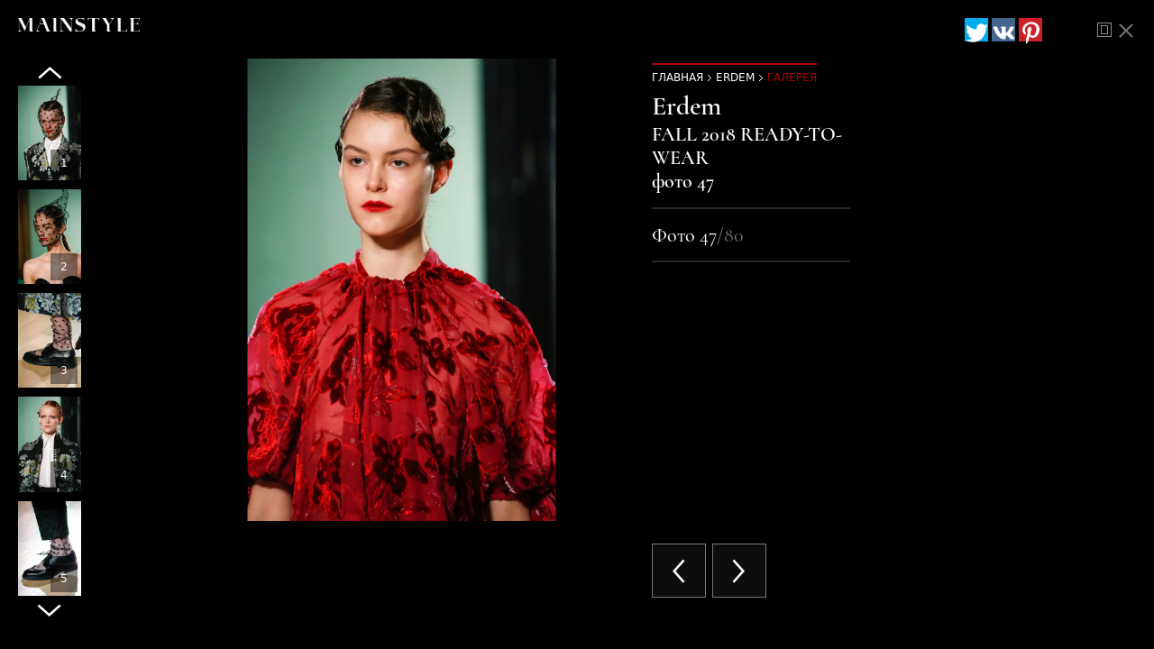

--- FILE ---
content_type: text/html; charset=UTF-8
request_url: https://mainstyles.ru/gallery/erdem-fall-2018-ready-to-wear/detali-erdem-fall-2018-ready-to-wear/2439/
body_size: 5812
content:
<!doctype html>
<html class="gallery-page" lang="ru">
<head>
    <meta charset="utf-8">
    <meta http-equiv="X-UA-Compatible" content="IE=Edge">
    <meta name="viewport" content="width=device-width, initial-scale=1.0">
    <meta name="format-detection" content="telephone=no">
    <meta name="format-detection" content="address=no">

    <link rel="canonical" href="https://mainstyles.ru/collection/erdem-fall-2018-ready-to-wear/podium/detali-erdem-fall-2018-ready-to-wear" />

    <title></title>
    <meta name="description" content="">

    
    <link rel="stylesheet" href="/assets/css/gallery.min.css">

    <script src="/assets/gallery.bundle.js"></script>    

    <link rel="shortcut icon" href="/favicon.png" type="image/png">
    <link rel="icon" href="/favicon.png" type="image/png">
    <link rel="icon" href="/favicon.svg" type="image/svg+xml">

    <!-- Google Tag Manager -->
    <script>(function(w,d,s,l,i){w[l]=w[l]||[];w[l].push({'gtm.start':
                new Date().getTime(),event:'gtm.js'});var f=d.getElementsByTagName(s)[0],
            j=d.createElement(s),dl=l!='dataLayer'?'&l='+l:'';j.async=true;j.src=
            'https://www.googletagmanager.com/gtm.js?id='+i+dl;f.parentNode.insertBefore(j,f);
        })(window,document,'script','dataLayer','GTM-M5C5FVJ');</script>
    <!-- End Google Tag Manager -->

</head>
<body class="gallery-page">
<!-- Google Tag Manager (noscript) -->
<noscript><iframe src="https://www.googletagmanager.com/ns.html?id=GTM-M5C5FVJ"
                  height="0" width="0" style="display:none;visibility:hidden"></iframe></noscript>
<!-- End Google Tag Manager (noscript) -->

<section id="gallery">
    <div class="wrap gallery-container">
            <div class="gallery-full">
        <div class="row">
            <div class="col-lg-9 col-md-12">
                <div class="logo">
                    <a href="/">
                        <img src="/assets/img/logo-w.png" width="135" height="15" alt="Мэинстаил" loading="lazy">
                    </a>
                </div>
                <div class="gallery_block">
                    <div class="gallery-slider">
                        <div class="gallery-image owl-carousel">

                                                                <div class="quick_view">
        <a href="/media/cache/default/rc/lN1PIoni/Details_Erdem_Fall_2018_Ready-to-Wear_01 .webp" class="zoom z-2393"></a>    <picture ><source srcset="/media/cache/default/rc/bo10Yz5m/Details_Erdem_Fall_2018_Ready-to-Wear_01 .webp" type="image/webp"><source srcset="/media/cache/default/rc/hCOjoRmG/Details_Erdem_Fall_2018_Ready-to-Wear_01 .webp"><img src="/media/cache/default/rc/hCOjoRmG/Details_Erdem_Fall_2018_Ready-to-Wear_01 .webp"  class="owl-lazy drift-zoom" alt="Фото Details collections Erdem Fall 2018 Ready-to-Wear , Детали коллекции Эрдем осень зима 2018 , Fashion show , неделя моды в Лондане , LFW , Mainstyles" data-zoom="/media/cache/default/rc/lN1PIoni/Details_Erdem_Fall_2018_Ready-to-Wear_01 .webp" width="1500" height="1500" loading="lazy"></picture></div>
    <div class="quick_view">
        <a href="/media/cache/default/rc/lN1PIoni/Details_Erdem_Fall_2018_Ready-to-Wear_02.webp" class="zoom z-2394"></a>    <picture ><source srcset="/media/cache/default/rc/bo10Yz5m/Details_Erdem_Fall_2018_Ready-to-Wear_02.webp" type="image/webp"><source srcset="/media/cache/default/rc/hCOjoRmG/Details_Erdem_Fall_2018_Ready-to-Wear_02.webp"><img src="/media/cache/default/rc/hCOjoRmG/Details_Erdem_Fall_2018_Ready-to-Wear_02.webp"  class="owl-lazy drift-zoom" alt="Фото Details collections Erdem Fall 2018 Ready-to-Wear , Детали коллекции Эрдем осень зима 2018 , Fashion show , неделя моды в Лондане , LFW , Mainstyles" data-zoom="/media/cache/default/rc/lN1PIoni/Details_Erdem_Fall_2018_Ready-to-Wear_02.webp" width="1500" height="1500" loading="lazy"></picture></div>
    <div class="quick_view">
        <a href="/media/cache/default/rc/lN1PIoni/Details_Erdem_Fall_2018_Ready-to-Wear_03.webp" class="zoom z-2395"></a>    <picture ><source srcset="/media/cache/default/rc/bo10Yz5m/Details_Erdem_Fall_2018_Ready-to-Wear_03.webp" type="image/webp"><source srcset="/media/cache/default/rc/hCOjoRmG/Details_Erdem_Fall_2018_Ready-to-Wear_03.webp"><img src="/media/cache/default/rc/hCOjoRmG/Details_Erdem_Fall_2018_Ready-to-Wear_03.webp"  class="owl-lazy drift-zoom" alt="Фото Details collections Erdem Fall 2018 Ready-to-Wear , Детали коллекции Эрдем осень зима 2018 , Fashion show , неделя моды в Лондане , LFW , Mainstyles" data-zoom="/media/cache/default/rc/lN1PIoni/Details_Erdem_Fall_2018_Ready-to-Wear_03.webp" width="1500" height="1500" loading="lazy"></picture></div>
    <div class="quick_view">
        <a href="/media/cache/default/rc/lN1PIoni/Details_Erdem_Fall_2018_Ready-to-Wear_04.webp" class="zoom z-2396"></a>    <picture ><source srcset="/media/cache/default/rc/bo10Yz5m/Details_Erdem_Fall_2018_Ready-to-Wear_04.webp" type="image/webp"><source srcset="/media/cache/default/rc/hCOjoRmG/Details_Erdem_Fall_2018_Ready-to-Wear_04.webp"><img src="/media/cache/default/rc/hCOjoRmG/Details_Erdem_Fall_2018_Ready-to-Wear_04.webp"  class="owl-lazy drift-zoom" alt="Фото Details collections Erdem Fall 2018 Ready-to-Wear , Детали коллекции Эрдем осень зима 2018 , Fashion show , неделя моды в Лондане , LFW , Mainstyles" data-zoom="/media/cache/default/rc/lN1PIoni/Details_Erdem_Fall_2018_Ready-to-Wear_04.webp" width="1500" height="1500" loading="lazy"></picture></div>
    <div class="quick_view">
        <a href="/media/cache/default/rc/lN1PIoni/Details_Erdem_Fall_2018_Ready-to-Wear_05.webp" class="zoom z-2397"></a>    <picture ><source srcset="/media/cache/default/rc/bo10Yz5m/Details_Erdem_Fall_2018_Ready-to-Wear_05.webp" type="image/webp"><source srcset="/media/cache/default/rc/hCOjoRmG/Details_Erdem_Fall_2018_Ready-to-Wear_05.webp"><img src="/media/cache/default/rc/hCOjoRmG/Details_Erdem_Fall_2018_Ready-to-Wear_05.webp"  class="owl-lazy drift-zoom" alt="Фото Details collections Erdem Fall 2018 Ready-to-Wear , Детали коллекции Эрдем осень зима 2018 , Fashion show , неделя моды в Лондане , LFW , Mainstyles" data-zoom="/media/cache/default/rc/lN1PIoni/Details_Erdem_Fall_2018_Ready-to-Wear_05.webp" width="1500" height="1500" loading="lazy"></picture></div>
    <div class="quick_view">
        <a href="/media/cache/default/rc/lN1PIoni/Details_Erdem_Fall_2018_Ready-to-Wear_06.webp" class="zoom z-2398"></a>    <picture ><source srcset="/media/cache/resolve/default/rc/bo10Yz5m/uploads/galleries-image/Details_Erdem_Fall_2018_Ready-to-Wear_06.jpg?filters%5Bfit%5D%5Bwidth%5D=1500&amp;filters%5Bfit%5D%5Bheight%5D=1500&amp;filters%5Boutput%5D%5Bformat%5D=webp" type="image/webp"><source srcset="/media/cache/default/rc/hCOjoRmG/Details_Erdem_Fall_2018_Ready-to-Wear_06.webp"><img src="/media/cache/default/rc/hCOjoRmG/Details_Erdem_Fall_2018_Ready-to-Wear_06.webp"  class="owl-lazy drift-zoom" alt="Фото Details collections Erdem Fall 2018 Ready-to-Wear , Детали коллекции Эрдем осень зима 2018 , Fashion show , неделя моды в Лондане , LFW , Mainstyles" data-zoom="/media/cache/default/rc/lN1PIoni/Details_Erdem_Fall_2018_Ready-to-Wear_06.webp" width="1500" height="1500" loading="lazy"></picture></div>
    <div class="quick_view">
        <a href="/media/cache/default/rc/lN1PIoni/Details_Erdem_Fall_2018_Ready-to-Wear_07.webp" class="zoom z-2399"></a>    <picture ><source srcset="/media/cache/resolve/default/rc/bo10Yz5m/uploads/galleries-image/Details_Erdem_Fall_2018_Ready-to-Wear_07.jpg?filters%5Bfit%5D%5Bwidth%5D=1500&amp;filters%5Bfit%5D%5Bheight%5D=1500&amp;filters%5Boutput%5D%5Bformat%5D=webp" type="image/webp"><source srcset="/media/cache/default/rc/hCOjoRmG/Details_Erdem_Fall_2018_Ready-to-Wear_07.webp"><img src="/media/cache/default/rc/hCOjoRmG/Details_Erdem_Fall_2018_Ready-to-Wear_07.webp"  class="owl-lazy drift-zoom" alt="Фото Details collections Erdem Fall 2018 Ready-to-Wear , Детали коллекции Эрдем осень зима 2018 , Fashion show , неделя моды в Лондане , LFW , Mainstyles" data-zoom="/media/cache/default/rc/lN1PIoni/Details_Erdem_Fall_2018_Ready-to-Wear_07.webp" width="1500" height="1500" loading="lazy"></picture></div>
    <div class="quick_view">
        <a href="/media/cache/default/rc/lN1PIoni/Details_Erdem_Fall_2018_Ready-to-Wear_08.webp" class="zoom z-2400"></a>    <picture ><source srcset="/media/cache/resolve/default/rc/bo10Yz5m/uploads/galleries-image/Details_Erdem_Fall_2018_Ready-to-Wear_08.jpg?filters%5Bfit%5D%5Bwidth%5D=1500&amp;filters%5Bfit%5D%5Bheight%5D=1500&amp;filters%5Boutput%5D%5Bformat%5D=webp" type="image/webp"><source srcset="/media/cache/default/rc/hCOjoRmG/Details_Erdem_Fall_2018_Ready-to-Wear_08.webp"><img src="/media/cache/default/rc/hCOjoRmG/Details_Erdem_Fall_2018_Ready-to-Wear_08.webp"  class="owl-lazy drift-zoom" alt="Фото Details collections Erdem Fall 2018 Ready-to-Wear , Детали коллекции Эрдем осень зима 2018 , Fashion show , неделя моды в Лондане , LFW , Mainstyles" data-zoom="/media/cache/default/rc/lN1PIoni/Details_Erdem_Fall_2018_Ready-to-Wear_08.webp" width="1500" height="1500" loading="lazy"></picture></div>
    <div class="quick_view">
        <a href="/media/cache/default/rc/lN1PIoni/Details_Erdem_Fall_2018_Ready-to-Wear_09.webp" class="zoom z-2401"></a>    <picture ><source srcset="/media/cache/resolve/default/rc/bo10Yz5m/uploads/galleries-image/Details_Erdem_Fall_2018_Ready-to-Wear_09.jpg?filters%5Bfit%5D%5Bwidth%5D=1500&amp;filters%5Bfit%5D%5Bheight%5D=1500&amp;filters%5Boutput%5D%5Bformat%5D=webp" type="image/webp"><source srcset="/media/cache/default/rc/hCOjoRmG/Details_Erdem_Fall_2018_Ready-to-Wear_09.webp"><img src="/media/cache/default/rc/hCOjoRmG/Details_Erdem_Fall_2018_Ready-to-Wear_09.webp"  class="owl-lazy drift-zoom" alt="Фото Details collections Erdem Fall 2018 Ready-to-Wear , Детали коллекции Эрдем осень зима 2018 , Fashion show , неделя моды в Лондане , LFW , Mainstyles" data-zoom="/media/cache/default/rc/lN1PIoni/Details_Erdem_Fall_2018_Ready-to-Wear_09.webp" width="1500" height="1500" loading="lazy"></picture></div>
    <div class="quick_view">
        <a href="/media/cache/default/rc/lN1PIoni/Details_Erdem_Fall_2018_Ready-to-Wear_10.webp" class="zoom z-2402"></a>    <picture ><source srcset="/media/cache/default/rc/bo10Yz5m/Details_Erdem_Fall_2018_Ready-to-Wear_10.webp" type="image/webp"><source srcset="/media/cache/default/rc/hCOjoRmG/Details_Erdem_Fall_2018_Ready-to-Wear_10.webp"><img src="/media/cache/default/rc/hCOjoRmG/Details_Erdem_Fall_2018_Ready-to-Wear_10.webp"  class="owl-lazy drift-zoom" alt="Фото Details collections Erdem Fall 2018 Ready-to-Wear , Детали коллекции Эрдем осень зима 2018 , Fashion show , неделя моды в Лондане , LFW , Mainstyles" data-zoom="/media/cache/default/rc/lN1PIoni/Details_Erdem_Fall_2018_Ready-to-Wear_10.webp" width="1500" height="1500" loading="lazy"></picture></div>
    <div class="quick_view">
        <a href="/media/cache/default/rc/lN1PIoni/Details_Erdem_Fall_2018_Ready-to-Wear_11.webp" class="zoom z-2403"></a>    <picture ><source srcset="/media/cache/default/rc/bo10Yz5m/Details_Erdem_Fall_2018_Ready-to-Wear_11.webp" type="image/webp"><source srcset="/media/cache/default/rc/hCOjoRmG/Details_Erdem_Fall_2018_Ready-to-Wear_11.webp"><img src="/media/cache/default/rc/hCOjoRmG/Details_Erdem_Fall_2018_Ready-to-Wear_11.webp"  class="owl-lazy drift-zoom" alt="Фото Details collections Erdem Fall 2018 Ready-to-Wear , Детали коллекции Эрдем осень зима 2018 , Fashion show , неделя моды в Лондане , LFW , Mainstyles" data-zoom="/media/cache/default/rc/lN1PIoni/Details_Erdem_Fall_2018_Ready-to-Wear_11.webp" width="1500" height="1500" loading="lazy"></picture></div>
    <div class="quick_view">
        <a href="/media/cache/default/rc/lN1PIoni/Details_Erdem_Fall_2018_Ready-to-Wear_12.webp" class="zoom z-2404"></a>    <picture ><source srcset="/media/cache/default/rc/bo10Yz5m/Details_Erdem_Fall_2018_Ready-to-Wear_12.webp" type="image/webp"><source srcset="/media/cache/default/rc/hCOjoRmG/Details_Erdem_Fall_2018_Ready-to-Wear_12.webp"><img src="/media/cache/default/rc/hCOjoRmG/Details_Erdem_Fall_2018_Ready-to-Wear_12.webp"  class="owl-lazy drift-zoom" alt="Фото Details collections Erdem Fall 2018 Ready-to-Wear , Детали коллекции Эрдем осень зима 2018 , Fashion show , неделя моды в Лондане , LFW , Mainstyles" data-zoom="/media/cache/default/rc/lN1PIoni/Details_Erdem_Fall_2018_Ready-to-Wear_12.webp" width="1500" height="1500" loading="lazy"></picture></div>
    <div class="quick_view">
        <a href="/media/cache/default/rc/lN1PIoni/Details_Erdem_Fall_2018_Ready-to-Wear_13.webp" class="zoom z-2405"></a>    <picture ><source srcset="/media/cache/default/rc/bo10Yz5m/Details_Erdem_Fall_2018_Ready-to-Wear_13.webp" type="image/webp"><source srcset="/media/cache/default/rc/hCOjoRmG/Details_Erdem_Fall_2018_Ready-to-Wear_13.webp"><img src="/media/cache/default/rc/hCOjoRmG/Details_Erdem_Fall_2018_Ready-to-Wear_13.webp"  class="owl-lazy drift-zoom" alt="Фото Details collections Erdem Fall 2018 Ready-to-Wear , Детали коллекции Эрдем осень зима 2018 , Fashion show , неделя моды в Лондане , LFW , Mainstyles" data-zoom="/media/cache/default/rc/lN1PIoni/Details_Erdem_Fall_2018_Ready-to-Wear_13.webp" width="1500" height="1500" loading="lazy"></picture></div>
    <div class="quick_view">
        <a href="/media/cache/default/rc/lN1PIoni/Details_Erdem_Fall_2018_Ready-to-Wear_14.webp" class="zoom z-2406"></a>    <picture ><source srcset="/media/cache/resolve/default/rc/bo10Yz5m/uploads/galleries-image/Details_Erdem_Fall_2018_Ready-to-Wear_14.jpg?filters%5Bfit%5D%5Bwidth%5D=1500&amp;filters%5Bfit%5D%5Bheight%5D=1500&amp;filters%5Boutput%5D%5Bformat%5D=webp" type="image/webp"><source srcset="/media/cache/default/rc/hCOjoRmG/Details_Erdem_Fall_2018_Ready-to-Wear_14.webp"><img src="/media/cache/default/rc/hCOjoRmG/Details_Erdem_Fall_2018_Ready-to-Wear_14.webp"  class="owl-lazy drift-zoom" alt="Фото Details collections Erdem Fall 2018 Ready-to-Wear , Детали коллекции Эрдем осень зима 2018 , Fashion show , неделя моды в Лондане , LFW , Mainstyles" data-zoom="/media/cache/default/rc/lN1PIoni/Details_Erdem_Fall_2018_Ready-to-Wear_14.webp" width="1500" height="1500" loading="lazy"></picture></div>
    <div class="quick_view">
        <a href="/media/cache/default/rc/lN1PIoni/Details_Erdem_Fall_2018_Ready-to-Wear_15.webp" class="zoom z-2407"></a>    <picture ><source srcset="/media/cache/resolve/default/rc/bo10Yz5m/uploads/galleries-image/Details_Erdem_Fall_2018_Ready-to-Wear_15.jpg?filters%5Bfit%5D%5Bwidth%5D=1500&amp;filters%5Bfit%5D%5Bheight%5D=1500&amp;filters%5Boutput%5D%5Bformat%5D=webp" type="image/webp"><source srcset="/media/cache/default/rc/hCOjoRmG/Details_Erdem_Fall_2018_Ready-to-Wear_15.webp"><img src="/media/cache/default/rc/hCOjoRmG/Details_Erdem_Fall_2018_Ready-to-Wear_15.webp"  class="owl-lazy drift-zoom" alt="Фото Details collections Erdem Fall 2018 Ready-to-Wear , Детали коллекции Эрдем осень зима 2018 , Fashion show , неделя моды в Лондане , LFW , Mainstyles" data-zoom="/media/cache/default/rc/lN1PIoni/Details_Erdem_Fall_2018_Ready-to-Wear_15.webp" width="1500" height="1500" loading="lazy"></picture></div>
    <div class="quick_view">
        <a href="/media/cache/default/rc/lN1PIoni/Details_Erdem_Fall_2018_Ready-to-Wear_16.webp" class="zoom z-2408"></a>    <picture ><source srcset="/media/cache/default/rc/bo10Yz5m/Details_Erdem_Fall_2018_Ready-to-Wear_16.webp" type="image/webp"><source srcset="/media/cache/default/rc/hCOjoRmG/Details_Erdem_Fall_2018_Ready-to-Wear_16.webp"><img src="/media/cache/default/rc/hCOjoRmG/Details_Erdem_Fall_2018_Ready-to-Wear_16.webp"  class="owl-lazy drift-zoom" alt="Фото Details collections Erdem Fall 2018 Ready-to-Wear , Детали коллекции Эрдем осень зима 2018 , Fashion show , неделя моды в Лондане , LFW , Mainstyles" data-zoom="/media/cache/default/rc/lN1PIoni/Details_Erdem_Fall_2018_Ready-to-Wear_16.webp" width="1500" height="1500" loading="lazy"></picture></div>
    <div class="quick_view">
        <a href="/media/cache/default/rc/lN1PIoni/Details_Erdem_Fall_2018_Ready-to-Wear_17.webp" class="zoom z-2409"></a>    <picture ><source srcset="/media/cache/default/rc/bo10Yz5m/Details_Erdem_Fall_2018_Ready-to-Wear_17.webp" type="image/webp"><source srcset="/media/cache/default/rc/hCOjoRmG/Details_Erdem_Fall_2018_Ready-to-Wear_17.webp"><img src="/media/cache/default/rc/hCOjoRmG/Details_Erdem_Fall_2018_Ready-to-Wear_17.webp"  class="owl-lazy drift-zoom" alt="Фото Details collections Erdem Fall 2018 Ready-to-Wear , Детали коллекции Эрдем осень зима 2018 , Fashion show , неделя моды в Лондане , LFW , Mainstyles" data-zoom="/media/cache/default/rc/lN1PIoni/Details_Erdem_Fall_2018_Ready-to-Wear_17.webp" width="1500" height="1500" loading="lazy"></picture></div>
    <div class="quick_view">
        <a href="/media/cache/default/rc/lN1PIoni/Details_Erdem_Fall_2018_Ready-to-Wear_18.webp" class="zoom z-2410"></a>    <picture ><source srcset="/media/cache/default/rc/bo10Yz5m/Details_Erdem_Fall_2018_Ready-to-Wear_18.webp" type="image/webp"><source srcset="/media/cache/default/rc/hCOjoRmG/Details_Erdem_Fall_2018_Ready-to-Wear_18.webp"><img src="/media/cache/default/rc/hCOjoRmG/Details_Erdem_Fall_2018_Ready-to-Wear_18.webp"  class="owl-lazy drift-zoom" alt="Фото Details collections Erdem Fall 2018 Ready-to-Wear , Детали коллекции Эрдем осень зима 2018 , Fashion show , неделя моды в Лондане , LFW , Mainstyles" data-zoom="/media/cache/default/rc/lN1PIoni/Details_Erdem_Fall_2018_Ready-to-Wear_18.webp" width="1500" height="1500" loading="lazy"></picture></div>
    <div class="quick_view">
        <a href="/media/cache/default/rc/lN1PIoni/Details_Erdem_Fall_2018_Ready-to-Wear_19.webp" class="zoom z-2411"></a>    <picture ><source srcset="/media/cache/default/rc/bo10Yz5m/Details_Erdem_Fall_2018_Ready-to-Wear_19.webp" type="image/webp"><source srcset="/media/cache/default/rc/hCOjoRmG/Details_Erdem_Fall_2018_Ready-to-Wear_19.webp"><img src="/media/cache/default/rc/hCOjoRmG/Details_Erdem_Fall_2018_Ready-to-Wear_19.webp"  class="owl-lazy drift-zoom" alt="Фото Details collections Erdem Fall 2018 Ready-to-Wear , Детали коллекции Эрдем осень зима 2018 , Fashion show , неделя моды в Лондане , LFW , Mainstyles" data-zoom="/media/cache/default/rc/lN1PIoni/Details_Erdem_Fall_2018_Ready-to-Wear_19.webp" width="1500" height="1500" loading="lazy"></picture></div>
    <div class="quick_view">
        <a href="/media/cache/default/rc/lN1PIoni/Details_Erdem_Fall_2018_Ready-to-Wear_20.webp" class="zoom z-2412"></a>    <picture ><source srcset="/media/cache/resolve/default/rc/bo10Yz5m/uploads/galleries-image/Details_Erdem_Fall_2018_Ready-to-Wear_20.jpg?filters%5Bfit%5D%5Bwidth%5D=1500&amp;filters%5Bfit%5D%5Bheight%5D=1500&amp;filters%5Boutput%5D%5Bformat%5D=webp" type="image/webp"><source srcset="/media/cache/default/rc/hCOjoRmG/Details_Erdem_Fall_2018_Ready-to-Wear_20.webp"><img src="/media/cache/default/rc/hCOjoRmG/Details_Erdem_Fall_2018_Ready-to-Wear_20.webp"  class="owl-lazy drift-zoom" alt="Фото Details collections Erdem Fall 2018 Ready-to-Wear , Детали коллекции Эрдем осень зима 2018 , Fashion show , неделя моды в Лондане , LFW , Mainstyles" data-zoom="/media/cache/default/rc/lN1PIoni/Details_Erdem_Fall_2018_Ready-to-Wear_20.webp" width="1500" height="1500" loading="lazy"></picture></div>
    <div class="quick_view">
        <a href="/media/cache/default/rc/lN1PIoni/Details_Erdem_Fall_2018_Ready-to-Wear_21.webp" class="zoom z-2413"></a>    <picture ><source srcset="/media/cache/resolve/default/rc/bo10Yz5m/uploads/galleries-image/Details_Erdem_Fall_2018_Ready-to-Wear_21.jpg?filters%5Bfit%5D%5Bwidth%5D=1500&amp;filters%5Bfit%5D%5Bheight%5D=1500&amp;filters%5Boutput%5D%5Bformat%5D=webp" type="image/webp"><source srcset="/media/cache/default/rc/hCOjoRmG/Details_Erdem_Fall_2018_Ready-to-Wear_21.webp"><img src="/media/cache/default/rc/hCOjoRmG/Details_Erdem_Fall_2018_Ready-to-Wear_21.webp"  class="owl-lazy drift-zoom" alt="Фото Details collections Erdem Fall 2018 Ready-to-Wear , Детали коллекции Эрдем осень зима 2018 , Fashion show , неделя моды в Лондане , LFW , Mainstyles" data-zoom="/media/cache/default/rc/lN1PIoni/Details_Erdem_Fall_2018_Ready-to-Wear_21.webp" width="1500" height="1500" loading="lazy"></picture></div>
    <div class="quick_view">
        <a href="/media/cache/default/rc/lN1PIoni/Details_Erdem_Fall_2018_Ready-to-Wear_22.webp" class="zoom z-2414"></a>    <picture ><source srcset="/media/cache/resolve/default/rc/bo10Yz5m/uploads/galleries-image/Details_Erdem_Fall_2018_Ready-to-Wear_22.jpg?filters%5Bfit%5D%5Bwidth%5D=1500&amp;filters%5Bfit%5D%5Bheight%5D=1500&amp;filters%5Boutput%5D%5Bformat%5D=webp" type="image/webp"><source srcset="/media/cache/default/rc/hCOjoRmG/Details_Erdem_Fall_2018_Ready-to-Wear_22.webp"><img src="/media/cache/default/rc/hCOjoRmG/Details_Erdem_Fall_2018_Ready-to-Wear_22.webp"  class="owl-lazy drift-zoom" alt="Фото Details collections Erdem Fall 2018 Ready-to-Wear , Детали коллекции Эрдем осень зима 2018 , Fashion show , неделя моды в Лондане , LFW , Mainstyles" data-zoom="/media/cache/default/rc/lN1PIoni/Details_Erdem_Fall_2018_Ready-to-Wear_22.webp" width="1500" height="1500" loading="lazy"></picture></div>
    <div class="quick_view">
        <a href="/media/cache/default/rc/lN1PIoni/Details_Erdem_Fall_2018_Ready-to-Wear_23.webp" class="zoom z-2415"></a>    <picture ><source srcset="/media/cache/resolve/default/rc/bo10Yz5m/uploads/galleries-image/Details_Erdem_Fall_2018_Ready-to-Wear_23.jpg?filters%5Bfit%5D%5Bwidth%5D=1500&amp;filters%5Bfit%5D%5Bheight%5D=1500&amp;filters%5Boutput%5D%5Bformat%5D=webp" type="image/webp"><source srcset="/media/cache/default/rc/hCOjoRmG/Details_Erdem_Fall_2018_Ready-to-Wear_23.webp"><img src="/media/cache/default/rc/hCOjoRmG/Details_Erdem_Fall_2018_Ready-to-Wear_23.webp"  class="owl-lazy drift-zoom" alt="Фото Details collections Erdem Fall 2018 Ready-to-Wear , Детали коллекции Эрдем осень зима 2018 , Fashion show , неделя моды в Лондане , LFW , Mainstyles" data-zoom="/media/cache/default/rc/lN1PIoni/Details_Erdem_Fall_2018_Ready-to-Wear_23.webp" width="1500" height="1500" loading="lazy"></picture></div>
    <div class="quick_view">
        <a href="/media/cache/default/rc/lN1PIoni/Details_Erdem_Fall_2018_Ready-to-Wear_24.webp" class="zoom z-2416"></a>    <picture ><source srcset="/media/cache/resolve/default/rc/bo10Yz5m/uploads/galleries-image/Details_Erdem_Fall_2018_Ready-to-Wear_24.jpg?filters%5Bfit%5D%5Bwidth%5D=1500&amp;filters%5Bfit%5D%5Bheight%5D=1500&amp;filters%5Boutput%5D%5Bformat%5D=webp" type="image/webp"><source srcset="/media/cache/default/rc/hCOjoRmG/Details_Erdem_Fall_2018_Ready-to-Wear_24.webp"><img src="/media/cache/default/rc/hCOjoRmG/Details_Erdem_Fall_2018_Ready-to-Wear_24.webp"  class="owl-lazy drift-zoom" alt="Фото Details collections Erdem Fall 2018 Ready-to-Wear , Детали коллекции Эрдем осень зима 2018 , Fashion show , неделя моды в Лондане , LFW , Mainstyles" data-zoom="/media/cache/default/rc/lN1PIoni/Details_Erdem_Fall_2018_Ready-to-Wear_24.webp" width="1500" height="1500" loading="lazy"></picture></div>
    <div class="quick_view">
        <a href="/media/cache/default/rc/lN1PIoni/Details_Erdem_Fall_2018_Ready-to-Wear_25.webp" class="zoom z-2417"></a>    <picture ><source srcset="/media/cache/resolve/default/rc/bo10Yz5m/uploads/galleries-image/Details_Erdem_Fall_2018_Ready-to-Wear_25.jpg?filters%5Bfit%5D%5Bwidth%5D=1500&amp;filters%5Bfit%5D%5Bheight%5D=1500&amp;filters%5Boutput%5D%5Bformat%5D=webp" type="image/webp"><source srcset="/media/cache/default/rc/hCOjoRmG/Details_Erdem_Fall_2018_Ready-to-Wear_25.webp"><img src="/media/cache/default/rc/hCOjoRmG/Details_Erdem_Fall_2018_Ready-to-Wear_25.webp"  class="owl-lazy drift-zoom" alt="Фото Details collections Erdem Fall 2018 Ready-to-Wear , Детали коллекции Эрдем осень зима 2018 , Fashion show , неделя моды в Лондане , LFW , Mainstyles" data-zoom="/media/cache/default/rc/lN1PIoni/Details_Erdem_Fall_2018_Ready-to-Wear_25.webp" width="1500" height="1500" loading="lazy"></picture></div>
    <div class="quick_view">
        <a href="/media/cache/default/rc/lN1PIoni/Details_Erdem_Fall_2018_Ready-to-Wear_26.webp" class="zoom z-2418"></a>    <picture ><source srcset="/media/cache/default/rc/bo10Yz5m/Details_Erdem_Fall_2018_Ready-to-Wear_26.webp" type="image/webp"><source srcset="/media/cache/default/rc/hCOjoRmG/Details_Erdem_Fall_2018_Ready-to-Wear_26.webp"><img src="/media/cache/default/rc/hCOjoRmG/Details_Erdem_Fall_2018_Ready-to-Wear_26.webp"  class="owl-lazy drift-zoom" alt="Фото Details collections Erdem Fall 2018 Ready-to-Wear , Детали коллекции Эрдем осень зима 2018 , Fashion show , неделя моды в Лондане , LFW , Mainstyles" data-zoom="/media/cache/default/rc/lN1PIoni/Details_Erdem_Fall_2018_Ready-to-Wear_26.webp" width="1500" height="1500" loading="lazy"></picture></div>
    <div class="quick_view">
        <a href="/media/cache/default/rc/lN1PIoni/Details_Erdem_Fall_2018_Ready-to-Wear_27.webp" class="zoom z-2419"></a>    <picture ><source srcset="/media/cache/default/rc/bo10Yz5m/Details_Erdem_Fall_2018_Ready-to-Wear_27.webp" type="image/webp"><source srcset="/media/cache/default/rc/hCOjoRmG/Details_Erdem_Fall_2018_Ready-to-Wear_27.webp"><img src="/media/cache/default/rc/hCOjoRmG/Details_Erdem_Fall_2018_Ready-to-Wear_27.webp"  class="owl-lazy drift-zoom" alt="Фото Details collections Erdem Fall 2018 Ready-to-Wear , Детали коллекции Эрдем осень зима 2018 , Fashion show , неделя моды в Лондане , LFW , Mainstyles" data-zoom="/media/cache/default/rc/lN1PIoni/Details_Erdem_Fall_2018_Ready-to-Wear_27.webp" width="1500" height="1500" loading="lazy"></picture></div>
    <div class="quick_view">
        <a href="/media/cache/default/rc/lN1PIoni/Details_Erdem_Fall_2018_Ready-to-Wear_28.webp" class="zoom z-2420"></a>    <picture ><source srcset="/media/cache/default/rc/bo10Yz5m/Details_Erdem_Fall_2018_Ready-to-Wear_28.webp" type="image/webp"><source srcset="/media/cache/default/rc/hCOjoRmG/Details_Erdem_Fall_2018_Ready-to-Wear_28.webp"><img src="/media/cache/default/rc/hCOjoRmG/Details_Erdem_Fall_2018_Ready-to-Wear_28.webp"  class="owl-lazy drift-zoom" alt="Фото Details collections Erdem Fall 2018 Ready-to-Wear , Детали коллекции Эрдем осень зима 2018 , Fashion show , неделя моды в Лондане , LFW , Mainstyles" data-zoom="/media/cache/default/rc/lN1PIoni/Details_Erdem_Fall_2018_Ready-to-Wear_28.webp" width="1500" height="1500" loading="lazy"></picture></div>
    <div class="quick_view">
        <a href="/media/cache/default/rc/lN1PIoni/Details_Erdem_Fall_2018_Ready-to-Wear_29.webp" class="zoom z-2421"></a>    <picture ><source srcset="/media/cache/default/rc/bo10Yz5m/Details_Erdem_Fall_2018_Ready-to-Wear_29.webp" type="image/webp"><source srcset="/media/cache/default/rc/hCOjoRmG/Details_Erdem_Fall_2018_Ready-to-Wear_29.webp"><img src="/media/cache/default/rc/hCOjoRmG/Details_Erdem_Fall_2018_Ready-to-Wear_29.webp"  class="owl-lazy drift-zoom" alt="Фото Details collections Erdem Fall 2018 Ready-to-Wear , Детали коллекции Эрдем осень зима 2018 , Fashion show , неделя моды в Лондане , LFW , Mainstyles" data-zoom="/media/cache/default/rc/lN1PIoni/Details_Erdem_Fall_2018_Ready-to-Wear_29.webp" width="1500" height="1500" loading="lazy"></picture></div>
    <div class="quick_view">
        <a href="/media/cache/default/rc/lN1PIoni/Details_Erdem_Fall_2018_Ready-to-Wear_30.webp" class="zoom z-2422"></a>    <picture ><source srcset="/media/cache/default/rc/bo10Yz5m/Details_Erdem_Fall_2018_Ready-to-Wear_30.webp" type="image/webp"><source srcset="/media/cache/default/rc/hCOjoRmG/Details_Erdem_Fall_2018_Ready-to-Wear_30.webp"><img src="/media/cache/default/rc/hCOjoRmG/Details_Erdem_Fall_2018_Ready-to-Wear_30.webp"  class="owl-lazy drift-zoom" alt="Фото Details collections Erdem Fall 2018 Ready-to-Wear , Детали коллекции Эрдем осень зима 2018 , Fashion show , неделя моды в Лондане , LFW , Mainstyles" data-zoom="/media/cache/default/rc/lN1PIoni/Details_Erdem_Fall_2018_Ready-to-Wear_30.webp" width="1500" height="1500" loading="lazy"></picture></div>
    <div class="quick_view">
        <a href="/media/cache/default/rc/lN1PIoni/Details_Erdem_Fall_2018_Ready-to-Wear_31.webp" class="zoom z-2423"></a>    <picture ><source srcset="/media/cache/default/rc/bo10Yz5m/Details_Erdem_Fall_2018_Ready-to-Wear_31.webp" type="image/webp"><source srcset="/media/cache/default/rc/hCOjoRmG/Details_Erdem_Fall_2018_Ready-to-Wear_31.webp"><img src="/media/cache/default/rc/hCOjoRmG/Details_Erdem_Fall_2018_Ready-to-Wear_31.webp"  class="owl-lazy drift-zoom" alt="Фото Details collections Erdem Fall 2018 Ready-to-Wear , Детали коллекции Эрдем осень зима 2018 , Fashion show , неделя моды в Лондане , LFW , Mainstyles" data-zoom="/media/cache/default/rc/lN1PIoni/Details_Erdem_Fall_2018_Ready-to-Wear_31.webp" width="1500" height="1500" loading="lazy"></picture></div>
    <div class="quick_view">
        <a href="/media/cache/default/rc/lN1PIoni/Details_Erdem_Fall_2018_Ready-to-Wear_32.webp" class="zoom z-2424"></a>    <picture ><source srcset="/media/cache/default/rc/bo10Yz5m/Details_Erdem_Fall_2018_Ready-to-Wear_32.webp" type="image/webp"><source srcset="/media/cache/default/rc/hCOjoRmG/Details_Erdem_Fall_2018_Ready-to-Wear_32.webp"><img src="/media/cache/default/rc/hCOjoRmG/Details_Erdem_Fall_2018_Ready-to-Wear_32.webp"  class="owl-lazy drift-zoom" alt="Фото Details collections Erdem Fall 2018 Ready-to-Wear , Детали коллекции Эрдем осень зима 2018 , Fashion show , неделя моды в Лондане , LFW , Mainstyles" data-zoom="/media/cache/default/rc/lN1PIoni/Details_Erdem_Fall_2018_Ready-to-Wear_32.webp" width="1500" height="1500" loading="lazy"></picture></div>
    <div class="quick_view">
        <a href="/media/cache/default/rc/lN1PIoni/Details_Erdem_Fall_2018_Ready-to-Wear_33.webp" class="zoom z-2425"></a>    <picture ><source srcset="/media/cache/default/rc/bo10Yz5m/Details_Erdem_Fall_2018_Ready-to-Wear_33.webp" type="image/webp"><source srcset="/media/cache/default/rc/hCOjoRmG/Details_Erdem_Fall_2018_Ready-to-Wear_33.webp"><img src="/media/cache/default/rc/hCOjoRmG/Details_Erdem_Fall_2018_Ready-to-Wear_33.webp"  class="owl-lazy drift-zoom" alt="Фото Details collections Erdem Fall 2018 Ready-to-Wear , Детали коллекции Эрдем осень зима 2018 , Fashion show , неделя моды в Лондане , LFW , Mainstyles" data-zoom="/media/cache/default/rc/lN1PIoni/Details_Erdem_Fall_2018_Ready-to-Wear_33.webp" width="1500" height="1500" loading="lazy"></picture></div>
    <div class="quick_view">
        <a href="/media/cache/default/rc/lN1PIoni/Details_Erdem_Fall_2018_Ready-to-Wear_34.webp" class="zoom z-2426"></a>    <picture ><source srcset="/media/cache/resolve/default/rc/bo10Yz5m/uploads/galleries-image/Details_Erdem_Fall_2018_Ready-to-Wear_34.jpg?filters%5Bfit%5D%5Bwidth%5D=1500&amp;filters%5Bfit%5D%5Bheight%5D=1500&amp;filters%5Boutput%5D%5Bformat%5D=webp" type="image/webp"><source srcset="/media/cache/default/rc/hCOjoRmG/Details_Erdem_Fall_2018_Ready-to-Wear_34.webp"><img src="/media/cache/default/rc/hCOjoRmG/Details_Erdem_Fall_2018_Ready-to-Wear_34.webp"  class="owl-lazy drift-zoom" alt="Фото Details collections Erdem Fall 2018 Ready-to-Wear , Детали коллекции Эрдем осень зима 2018 , Fashion show , неделя моды в Лондане , LFW , Mainstyles" data-zoom="/media/cache/default/rc/lN1PIoni/Details_Erdem_Fall_2018_Ready-to-Wear_34.webp" width="1500" height="1500" loading="lazy"></picture></div>
    <div class="quick_view">
        <a href="/media/cache/default/rc/lN1PIoni/Details_Erdem_Fall_2018_Ready-to-Wear_35.webp" class="zoom z-2427"></a>    <picture ><source srcset="/media/cache/resolve/default/rc/bo10Yz5m/uploads/galleries-image/Details_Erdem_Fall_2018_Ready-to-Wear_35.jpg?filters%5Bfit%5D%5Bwidth%5D=1500&amp;filters%5Bfit%5D%5Bheight%5D=1500&amp;filters%5Boutput%5D%5Bformat%5D=webp" type="image/webp"><source srcset="/media/cache/default/rc/hCOjoRmG/Details_Erdem_Fall_2018_Ready-to-Wear_35.webp"><img src="/media/cache/default/rc/hCOjoRmG/Details_Erdem_Fall_2018_Ready-to-Wear_35.webp"  class="owl-lazy drift-zoom" alt="Фото Details collections Erdem Fall 2018 Ready-to-Wear , Детали коллекции Эрдем осень зима 2018 , Fashion show , неделя моды в Лондане , LFW , Mainstyles" data-zoom="/media/cache/default/rc/lN1PIoni/Details_Erdem_Fall_2018_Ready-to-Wear_35.webp" width="1500" height="1500" loading="lazy"></picture></div>
    <div class="quick_view">
        <a href="/media/cache/default/rc/lN1PIoni/Details_Erdem_Fall_2018_Ready-to-Wear_36.webp" class="zoom z-2428"></a>    <picture ><source srcset="/media/cache/resolve/default/rc/bo10Yz5m/uploads/galleries-image/Details_Erdem_Fall_2018_Ready-to-Wear_36.jpg?filters%5Bfit%5D%5Bwidth%5D=1500&amp;filters%5Bfit%5D%5Bheight%5D=1500&amp;filters%5Boutput%5D%5Bformat%5D=webp" type="image/webp"><source srcset="/media/cache/default/rc/hCOjoRmG/Details_Erdem_Fall_2018_Ready-to-Wear_36.webp"><img src="/media/cache/default/rc/hCOjoRmG/Details_Erdem_Fall_2018_Ready-to-Wear_36.webp"  class="owl-lazy drift-zoom" alt="Фото Details collections Erdem Fall 2018 Ready-to-Wear , Детали коллекции Эрдем осень зима 2018 , Fashion show , неделя моды в Лондане , LFW , Mainstyles" data-zoom="/media/cache/default/rc/lN1PIoni/Details_Erdem_Fall_2018_Ready-to-Wear_36.webp" width="1500" height="1500" loading="lazy"></picture></div>
    <div class="quick_view">
        <a href="/media/cache/default/rc/lN1PIoni/Details_Erdem_Fall_2018_Ready-to-Wear_37.webp" class="zoom z-2429"></a>    <picture ><source srcset="/media/cache/resolve/default/rc/bo10Yz5m/uploads/galleries-image/Details_Erdem_Fall_2018_Ready-to-Wear_37.jpg?filters%5Bfit%5D%5Bwidth%5D=1500&amp;filters%5Bfit%5D%5Bheight%5D=1500&amp;filters%5Boutput%5D%5Bformat%5D=webp" type="image/webp"><source srcset="/media/cache/default/rc/hCOjoRmG/Details_Erdem_Fall_2018_Ready-to-Wear_37.webp"><img src="/media/cache/default/rc/hCOjoRmG/Details_Erdem_Fall_2018_Ready-to-Wear_37.webp"  class="owl-lazy drift-zoom" alt="Фото Details collections Erdem Fall 2018 Ready-to-Wear , Детали коллекции Эрдем осень зима 2018 , Fashion show , неделя моды в Лондане , LFW , Mainstyles" data-zoom="/media/cache/default/rc/lN1PIoni/Details_Erdem_Fall_2018_Ready-to-Wear_37.webp" width="1500" height="1500" loading="lazy"></picture></div>
    <div class="quick_view">
        <a href="/media/cache/default/rc/lN1PIoni/Details_Erdem_Fall_2018_Ready-to-Wear_38.webp" class="zoom z-2430"></a>    <picture ><source srcset="/media/cache/resolve/default/rc/bo10Yz5m/uploads/galleries-image/Details_Erdem_Fall_2018_Ready-to-Wear_38.jpg?filters%5Bfit%5D%5Bwidth%5D=1500&amp;filters%5Bfit%5D%5Bheight%5D=1500&amp;filters%5Boutput%5D%5Bformat%5D=webp" type="image/webp"><source srcset="/media/cache/default/rc/hCOjoRmG/Details_Erdem_Fall_2018_Ready-to-Wear_38.webp"><img src="/media/cache/default/rc/hCOjoRmG/Details_Erdem_Fall_2018_Ready-to-Wear_38.webp"  class="owl-lazy drift-zoom" alt="Фото Details collections Erdem Fall 2018 Ready-to-Wear , Детали коллекции Эрдем осень зима 2018 , Fashion show , неделя моды в Лондане , LFW , Mainstyles" data-zoom="/media/cache/default/rc/lN1PIoni/Details_Erdem_Fall_2018_Ready-to-Wear_38.webp" width="1500" height="1500" loading="lazy"></picture></div>
    <div class="quick_view">
        <a href="/media/cache/default/rc/lN1PIoni/Details_Erdem_Fall_2018_Ready-to-Wear_39.webp" class="zoom z-2431"></a>    <picture ><source srcset="/media/cache/resolve/default/rc/bo10Yz5m/uploads/galleries-image/Details_Erdem_Fall_2018_Ready-to-Wear_39.jpg?filters%5Bfit%5D%5Bwidth%5D=1500&amp;filters%5Bfit%5D%5Bheight%5D=1500&amp;filters%5Boutput%5D%5Bformat%5D=webp" type="image/webp"><source srcset="/media/cache/default/rc/hCOjoRmG/Details_Erdem_Fall_2018_Ready-to-Wear_39.webp"><img src="/media/cache/default/rc/hCOjoRmG/Details_Erdem_Fall_2018_Ready-to-Wear_39.webp"  class="owl-lazy drift-zoom" alt="Фото Details collections Erdem Fall 2018 Ready-to-Wear , Детали коллекции Эрдем осень зима 2018 , Fashion show , неделя моды в Лондане , LFW , Mainstyles" data-zoom="/media/cache/default/rc/lN1PIoni/Details_Erdem_Fall_2018_Ready-to-Wear_39.webp" width="1500" height="1500" loading="lazy"></picture></div>
    <div class="quick_view">
        <a href="/media/cache/default/rc/lN1PIoni/Details_Erdem_Fall_2018_Ready-to-Wear_40.webp" class="zoom z-2432"></a>    <picture ><source srcset="/media/cache/resolve/default/rc/bo10Yz5m/uploads/galleries-image/Details_Erdem_Fall_2018_Ready-to-Wear_40.jpg?filters%5Bfit%5D%5Bwidth%5D=1500&amp;filters%5Bfit%5D%5Bheight%5D=1500&amp;filters%5Boutput%5D%5Bformat%5D=webp" type="image/webp"><source srcset="/media/cache/default/rc/hCOjoRmG/Details_Erdem_Fall_2018_Ready-to-Wear_40.webp"><img src="/media/cache/default/rc/hCOjoRmG/Details_Erdem_Fall_2018_Ready-to-Wear_40.webp"  class="owl-lazy drift-zoom" alt="Фото Details collections Erdem Fall 2018 Ready-to-Wear , Детали коллекции Эрдем осень зима 2018 , Fashion show , неделя моды в Лондане , LFW , Mainstyles" data-zoom="/media/cache/default/rc/lN1PIoni/Details_Erdem_Fall_2018_Ready-to-Wear_40.webp" width="1500" height="1500" loading="lazy"></picture></div>
    <div class="quick_view">
        <a href="/media/cache/default/rc/lN1PIoni/Details_Erdem_Fall_2018_Ready-to-Wear_41.webp" class="zoom z-2433"></a>    <picture ><source srcset="/media/cache/resolve/default/rc/bo10Yz5m/uploads/galleries-image/Details_Erdem_Fall_2018_Ready-to-Wear_41.jpg?filters%5Bfit%5D%5Bwidth%5D=1500&amp;filters%5Bfit%5D%5Bheight%5D=1500&amp;filters%5Boutput%5D%5Bformat%5D=webp" type="image/webp"><source srcset="/media/cache/default/rc/hCOjoRmG/Details_Erdem_Fall_2018_Ready-to-Wear_41.webp"><img src="/media/cache/default/rc/hCOjoRmG/Details_Erdem_Fall_2018_Ready-to-Wear_41.webp"  class="owl-lazy drift-zoom" alt="Фото Details collections Erdem Fall 2018 Ready-to-Wear , Детали коллекции Эрдем осень зима 2018 , Fashion show , неделя моды в Лондане , LFW , Mainstyles" data-zoom="/media/cache/default/rc/lN1PIoni/Details_Erdem_Fall_2018_Ready-to-Wear_41.webp" width="1500" height="1500" loading="lazy"></picture></div>
    <div class="quick_view">
        <a href="/media/cache/default/rc/lN1PIoni/Details_Erdem_Fall_2018_Ready-to-Wear_42.webp" class="zoom z-2434"></a>    <picture ><source srcset="/media/cache/resolve/default/rc/bo10Yz5m/uploads/galleries-image/Details_Erdem_Fall_2018_Ready-to-Wear_42.jpg?filters%5Bfit%5D%5Bwidth%5D=1500&amp;filters%5Bfit%5D%5Bheight%5D=1500&amp;filters%5Boutput%5D%5Bformat%5D=webp" type="image/webp"><source srcset="/media/cache/default/rc/hCOjoRmG/Details_Erdem_Fall_2018_Ready-to-Wear_42.webp"><img src="/media/cache/default/rc/hCOjoRmG/Details_Erdem_Fall_2018_Ready-to-Wear_42.webp"  class="owl-lazy drift-zoom" alt="Фото Details collections Erdem Fall 2018 Ready-to-Wear , Детали коллекции Эрдем осень зима 2018 , Fashion show , неделя моды в Лондане , LFW , Mainstyles" data-zoom="/media/cache/default/rc/lN1PIoni/Details_Erdem_Fall_2018_Ready-to-Wear_42.webp" width="1500" height="1500" loading="lazy"></picture></div>
    <div class="quick_view">
        <a href="/media/cache/default/rc/lN1PIoni/Details_Erdem_Fall_2018_Ready-to-Wear_43.webp" class="zoom z-2435"></a>    <picture ><source srcset="/media/cache/resolve/default/rc/bo10Yz5m/uploads/galleries-image/Details_Erdem_Fall_2018_Ready-to-Wear_43.jpg?filters%5Bfit%5D%5Bwidth%5D=1500&amp;filters%5Bfit%5D%5Bheight%5D=1500&amp;filters%5Boutput%5D%5Bformat%5D=webp" type="image/webp"><source srcset="/media/cache/default/rc/hCOjoRmG/Details_Erdem_Fall_2018_Ready-to-Wear_43.webp"><img src="/media/cache/default/rc/hCOjoRmG/Details_Erdem_Fall_2018_Ready-to-Wear_43.webp"  class="owl-lazy drift-zoom" alt="Фото Details collections Erdem Fall 2018 Ready-to-Wear , Детали коллекции Эрдем осень зима 2018 , Fashion show , неделя моды в Лондане , LFW , Mainstyles" data-zoom="/media/cache/default/rc/lN1PIoni/Details_Erdem_Fall_2018_Ready-to-Wear_43.webp" width="1500" height="1500" loading="lazy"></picture></div>
    <div class="quick_view">
        <a href="/media/cache/default/rc/lN1PIoni/Details_Erdem_Fall_2018_Ready-to-Wear_44.webp" class="zoom z-2436"></a>    <picture ><source srcset="/media/cache/resolve/default/rc/bo10Yz5m/uploads/galleries-image/Details_Erdem_Fall_2018_Ready-to-Wear_44.jpg?filters%5Bfit%5D%5Bwidth%5D=1500&amp;filters%5Bfit%5D%5Bheight%5D=1500&amp;filters%5Boutput%5D%5Bformat%5D=webp" type="image/webp"><source srcset="/media/cache/default/rc/hCOjoRmG/Details_Erdem_Fall_2018_Ready-to-Wear_44.webp"><img src="/media/cache/default/rc/hCOjoRmG/Details_Erdem_Fall_2018_Ready-to-Wear_44.webp"  class="owl-lazy drift-zoom" alt="Фото Details collections Erdem Fall 2018 Ready-to-Wear , Детали коллекции Эрдем осень зима 2018 , Fashion show , неделя моды в Лондане , LFW , Mainstyles" data-zoom="/media/cache/default/rc/lN1PIoni/Details_Erdem_Fall_2018_Ready-to-Wear_44.webp" width="1500" height="1500" loading="lazy"></picture></div>
    <div class="quick_view">
        <a href="/media/cache/default/rc/lN1PIoni/Details_Erdem_Fall_2018_Ready-to-Wear_45.webp" class="zoom z-2437"></a>    <picture ><source srcset="/media/cache/default/rc/bo10Yz5m/Details_Erdem_Fall_2018_Ready-to-Wear_45.webp" type="image/webp"><source srcset="/media/cache/default/rc/hCOjoRmG/Details_Erdem_Fall_2018_Ready-to-Wear_45.webp"><img src="/media/cache/default/rc/hCOjoRmG/Details_Erdem_Fall_2018_Ready-to-Wear_45.webp"  class="owl-lazy drift-zoom" alt="Фото Details collections Erdem Fall 2018 Ready-to-Wear , Детали коллекции Эрдем осень зима 2018 , Fashion show , неделя моды в Лондане , LFW , Mainstyles" data-zoom="/media/cache/default/rc/lN1PIoni/Details_Erdem_Fall_2018_Ready-to-Wear_45.webp" width="1500" height="1500" loading="lazy"></picture></div>
    <div class="quick_view">
        <a href="/media/cache/default/rc/lN1PIoni/Details_Erdem_Fall_2018_Ready-to-Wear_46.webp" class="zoom z-2438"></a>    <picture ><source srcset="/media/cache/default/rc/bo10Yz5m/Details_Erdem_Fall_2018_Ready-to-Wear_46.webp" type="image/webp"><source srcset="/media/cache/default/rc/hCOjoRmG/Details_Erdem_Fall_2018_Ready-to-Wear_46.webp"><img src="/media/cache/default/rc/hCOjoRmG/Details_Erdem_Fall_2018_Ready-to-Wear_46.webp"  class="owl-lazy drift-zoom" alt="Фото Details collections Erdem Fall 2018 Ready-to-Wear , Детали коллекции Эрдем осень зима 2018 , Fashion show , неделя моды в Лондане , LFW , Mainstyles" data-zoom="/media/cache/default/rc/lN1PIoni/Details_Erdem_Fall_2018_Ready-to-Wear_46.webp" width="1500" height="1500" loading="lazy"></picture></div>
    <div class="quick_view">
        <a href="/media/cache/default/rc/lN1PIoni/Details_Erdem_Fall_2018_Ready-to-Wear_47.webp" class="zoom z-2439"></a>    <picture ><source srcset="/media/cache/default/rc/bo10Yz5m/Details_Erdem_Fall_2018_Ready-to-Wear_47.webp" type="image/webp"><source srcset="/media/cache/default/rc/hCOjoRmG/Details_Erdem_Fall_2018_Ready-to-Wear_47.webp"><img src="/media/cache/default/rc/hCOjoRmG/Details_Erdem_Fall_2018_Ready-to-Wear_47.webp"  class="owl-lazy drift-zoom" alt="Фото Details collections Erdem Fall 2018 Ready-to-Wear , Детали коллекции Эрдем осень зима 2018 , Fashion show , неделя моды в Лондане , LFW , Mainstyles" data-zoom="/media/cache/default/rc/lN1PIoni/Details_Erdem_Fall_2018_Ready-to-Wear_47.webp" width="1500" height="1500" loading="lazy"></picture></div>
    <div class="quick_view">
        <a href="/media/cache/default/rc/lN1PIoni/Details_Erdem_Fall_2018_Ready-to-Wear_48.webp" class="zoom z-2440"></a>    <picture ><source srcset="/media/cache/default/rc/bo10Yz5m/Details_Erdem_Fall_2018_Ready-to-Wear_48.webp" type="image/webp"><source srcset="/media/cache/default/rc/hCOjoRmG/Details_Erdem_Fall_2018_Ready-to-Wear_48.webp"><img src="/media/cache/default/rc/hCOjoRmG/Details_Erdem_Fall_2018_Ready-to-Wear_48.webp"  class="owl-lazy drift-zoom" alt="Фото Details collections Erdem Fall 2018 Ready-to-Wear , Детали коллекции Эрдем осень зима 2018 , Fashion show , неделя моды в Лондане , LFW , Mainstyles" data-zoom="/media/cache/default/rc/lN1PIoni/Details_Erdem_Fall_2018_Ready-to-Wear_48.webp" width="1500" height="1500" loading="lazy"></picture></div>
    <div class="quick_view">
        <a href="/media/cache/default/rc/lN1PIoni/Details_Erdem_Fall_2018_Ready-to-Wear_49.webp" class="zoom z-2441"></a>    <picture ><source srcset="/media/cache/resolve/default/rc/bo10Yz5m/uploads/galleries-image/Details_Erdem_Fall_2018_Ready-to-Wear_49.jpg?filters%5Bfit%5D%5Bwidth%5D=1500&amp;filters%5Bfit%5D%5Bheight%5D=1500&amp;filters%5Boutput%5D%5Bformat%5D=webp" type="image/webp"><source srcset="/media/cache/default/rc/hCOjoRmG/Details_Erdem_Fall_2018_Ready-to-Wear_49.webp"><img src="/media/cache/default/rc/hCOjoRmG/Details_Erdem_Fall_2018_Ready-to-Wear_49.webp"  class="owl-lazy drift-zoom" alt="Фото Details collections Erdem Fall 2018 Ready-to-Wear , Детали коллекции Эрдем осень зима 2018 , Fashion show , неделя моды в Лондане , LFW , Mainstyles" data-zoom="/media/cache/default/rc/lN1PIoni/Details_Erdem_Fall_2018_Ready-to-Wear_49.webp" width="1500" height="1500" loading="lazy"></picture></div>
    <div class="quick_view">
        <a href="/media/cache/default/rc/lN1PIoni/Details_Erdem_Fall_2018_Ready-to-Wear_50.webp" class="zoom z-2442"></a>    <picture ><source srcset="/media/cache/resolve/default/rc/bo10Yz5m/uploads/galleries-image/Details_Erdem_Fall_2018_Ready-to-Wear_50.jpg?filters%5Bfit%5D%5Bwidth%5D=1500&amp;filters%5Bfit%5D%5Bheight%5D=1500&amp;filters%5Boutput%5D%5Bformat%5D=webp" type="image/webp"><source srcset="/media/cache/default/rc/hCOjoRmG/Details_Erdem_Fall_2018_Ready-to-Wear_50.webp"><img src="/media/cache/default/rc/hCOjoRmG/Details_Erdem_Fall_2018_Ready-to-Wear_50.webp"  class="owl-lazy drift-zoom" alt="Фото Details collections Erdem Fall 2018 Ready-to-Wear , Детали коллекции Эрдем осень зима 2018 , Fashion show , неделя моды в Лондане , LFW , Mainstyles" data-zoom="/media/cache/default/rc/lN1PIoni/Details_Erdem_Fall_2018_Ready-to-Wear_50.webp" width="1500" height="1500" loading="lazy"></picture></div>
    <div class="quick_view">
        <a href="/media/cache/default/rc/lN1PIoni/Details_Erdem_Fall_2018_Ready-to-Wear_51.webp" class="zoom z-2443"></a>    <picture ><source srcset="/media/cache/resolve/default/rc/bo10Yz5m/uploads/galleries-image/Details_Erdem_Fall_2018_Ready-to-Wear_51.jpg?filters%5Bfit%5D%5Bwidth%5D=1500&amp;filters%5Bfit%5D%5Bheight%5D=1500&amp;filters%5Boutput%5D%5Bformat%5D=webp" type="image/webp"><source srcset="/media/cache/default/rc/hCOjoRmG/Details_Erdem_Fall_2018_Ready-to-Wear_51.webp"><img src="/media/cache/default/rc/hCOjoRmG/Details_Erdem_Fall_2018_Ready-to-Wear_51.webp"  class="owl-lazy drift-zoom" alt="Фото Details collections Erdem Fall 2018 Ready-to-Wear , Детали коллекции Эрдем осень зима 2018 , Fashion show , неделя моды в Лондане , LFW , Mainstyles" data-zoom="/media/cache/default/rc/lN1PIoni/Details_Erdem_Fall_2018_Ready-to-Wear_51.webp" width="1500" height="1500" loading="lazy"></picture></div>
    <div class="quick_view">
        <a href="/media/cache/default/rc/lN1PIoni/Details_Erdem_Fall_2018_Ready-to-Wear_52.webp" class="zoom z-2444"></a>    <picture ><source srcset="/media/cache/resolve/default/rc/bo10Yz5m/uploads/galleries-image/Details_Erdem_Fall_2018_Ready-to-Wear_52.jpg?filters%5Bfit%5D%5Bwidth%5D=1500&amp;filters%5Bfit%5D%5Bheight%5D=1500&amp;filters%5Boutput%5D%5Bformat%5D=webp" type="image/webp"><source srcset="/media/cache/default/rc/hCOjoRmG/Details_Erdem_Fall_2018_Ready-to-Wear_52.webp"><img src="/media/cache/default/rc/hCOjoRmG/Details_Erdem_Fall_2018_Ready-to-Wear_52.webp"  class="owl-lazy drift-zoom" alt="Фото Details collections Erdem Fall 2018 Ready-to-Wear , Детали коллекции Эрдем осень зима 2018 , Fashion show , неделя моды в Лондане , LFW , Mainstyles" data-zoom="/media/cache/default/rc/lN1PIoni/Details_Erdem_Fall_2018_Ready-to-Wear_52.webp" width="1500" height="1500" loading="lazy"></picture></div>
    <div class="quick_view">
        <a href="/media/cache/default/rc/lN1PIoni/Details_Erdem_Fall_2018_Ready-to-Wear_53.webp" class="zoom z-2445"></a>    <picture ><source srcset="/media/cache/resolve/default/rc/bo10Yz5m/uploads/galleries-image/Details_Erdem_Fall_2018_Ready-to-Wear_53.jpg?filters%5Bfit%5D%5Bwidth%5D=1500&amp;filters%5Bfit%5D%5Bheight%5D=1500&amp;filters%5Boutput%5D%5Bformat%5D=webp" type="image/webp"><source srcset="/media/cache/default/rc/hCOjoRmG/Details_Erdem_Fall_2018_Ready-to-Wear_53.webp"><img src="/media/cache/default/rc/hCOjoRmG/Details_Erdem_Fall_2018_Ready-to-Wear_53.webp"  class="owl-lazy drift-zoom" alt="Фото Details collections Erdem Fall 2018 Ready-to-Wear , Детали коллекции Эрдем осень зима 2018 , Fashion show , неделя моды в Лондане , LFW , Mainstyles" data-zoom="/media/cache/default/rc/lN1PIoni/Details_Erdem_Fall_2018_Ready-to-Wear_53.webp" width="1500" height="1500" loading="lazy"></picture></div>
    <div class="quick_view">
        <a href="/media/cache/default/rc/lN1PIoni/Details_Erdem_Fall_2018_Ready-to-Wear_54.webp" class="zoom z-2446"></a>    <picture ><source srcset="/media/cache/resolve/default/rc/bo10Yz5m/uploads/galleries-image/Details_Erdem_Fall_2018_Ready-to-Wear_54.jpg?filters%5Bfit%5D%5Bwidth%5D=1500&amp;filters%5Bfit%5D%5Bheight%5D=1500&amp;filters%5Boutput%5D%5Bformat%5D=webp" type="image/webp"><source srcset="/media/cache/default/rc/hCOjoRmG/Details_Erdem_Fall_2018_Ready-to-Wear_54.webp"><img src="/media/cache/default/rc/hCOjoRmG/Details_Erdem_Fall_2018_Ready-to-Wear_54.webp"  class="owl-lazy drift-zoom" alt="Фото Details collections Erdem Fall 2018 Ready-to-Wear , Детали коллекции Эрдем осень зима 2018 , Fashion show , неделя моды в Лондане , LFW , Mainstyles" data-zoom="/media/cache/default/rc/lN1PIoni/Details_Erdem_Fall_2018_Ready-to-Wear_54.webp" width="1500" height="1500" loading="lazy"></picture></div>
    <div class="quick_view">
        <a href="/media/cache/default/rc/lN1PIoni/Details_Erdem_Fall_2018_Ready-to-Wear_55.webp" class="zoom z-2447"></a>    <picture ><source srcset="/media/cache/resolve/default/rc/bo10Yz5m/uploads/galleries-image/Details_Erdem_Fall_2018_Ready-to-Wear_55.jpg?filters%5Bfit%5D%5Bwidth%5D=1500&amp;filters%5Bfit%5D%5Bheight%5D=1500&amp;filters%5Boutput%5D%5Bformat%5D=webp" type="image/webp"><source srcset="/media/cache/default/rc/hCOjoRmG/Details_Erdem_Fall_2018_Ready-to-Wear_55.webp"><img src="/media/cache/default/rc/hCOjoRmG/Details_Erdem_Fall_2018_Ready-to-Wear_55.webp"  class="owl-lazy drift-zoom" alt="Фото Details collections Erdem Fall 2018 Ready-to-Wear , Детали коллекции Эрдем осень зима 2018 , Fashion show , неделя моды в Лондане , LFW , Mainstyles" data-zoom="/media/cache/default/rc/lN1PIoni/Details_Erdem_Fall_2018_Ready-to-Wear_55.webp" width="1500" height="1500" loading="lazy"></picture></div>
    <div class="quick_view">
        <a href="/media/cache/default/rc/lN1PIoni/Details_Erdem_Fall_2018_Ready-to-Wear_56.webp" class="zoom z-2448"></a>    <picture ><source srcset="/media/cache/resolve/default/rc/bo10Yz5m/uploads/galleries-image/Details_Erdem_Fall_2018_Ready-to-Wear_56.jpg?filters%5Bfit%5D%5Bwidth%5D=1500&amp;filters%5Bfit%5D%5Bheight%5D=1500&amp;filters%5Boutput%5D%5Bformat%5D=webp" type="image/webp"><source srcset="/media/cache/default/rc/hCOjoRmG/Details_Erdem_Fall_2018_Ready-to-Wear_56.webp"><img src="/media/cache/default/rc/hCOjoRmG/Details_Erdem_Fall_2018_Ready-to-Wear_56.webp"  class="owl-lazy drift-zoom" alt="Фото Details collections Erdem Fall 2018 Ready-to-Wear , Детали коллекции Эрдем осень зима 2018 , Fashion show , неделя моды в Лондане , LFW , Mainstyles" data-zoom="/media/cache/default/rc/lN1PIoni/Details_Erdem_Fall_2018_Ready-to-Wear_56.webp" width="1500" height="1500" loading="lazy"></picture></div>
    <div class="quick_view">
        <a href="/media/cache/default/rc/lN1PIoni/Details_Erdem_Fall_2018_Ready-to-Wear_57.webp" class="zoom z-2449"></a>    <picture ><source srcset="/media/cache/resolve/default/rc/bo10Yz5m/uploads/galleries-image/Details_Erdem_Fall_2018_Ready-to-Wear_57.jpg?filters%5Bfit%5D%5Bwidth%5D=1500&amp;filters%5Bfit%5D%5Bheight%5D=1500&amp;filters%5Boutput%5D%5Bformat%5D=webp" type="image/webp"><source srcset="/media/cache/default/rc/hCOjoRmG/Details_Erdem_Fall_2018_Ready-to-Wear_57.webp"><img src="/media/cache/default/rc/hCOjoRmG/Details_Erdem_Fall_2018_Ready-to-Wear_57.webp"  class="owl-lazy drift-zoom" alt="Фото Details collections Erdem Fall 2018 Ready-to-Wear , Детали коллекции Эрдем осень зима 2018 , Fashion show , неделя моды в Лондане , LFW , Mainstyles" data-zoom="/media/cache/default/rc/lN1PIoni/Details_Erdem_Fall_2018_Ready-to-Wear_57.webp" width="1500" height="1500" loading="lazy"></picture></div>
    <div class="quick_view">
        <a href="/media/cache/default/rc/lN1PIoni/Details_Erdem_Fall_2018_Ready-to-Wear_58.webp" class="zoom z-2450"></a>    <picture ><source srcset="/media/cache/resolve/default/rc/bo10Yz5m/uploads/galleries-image/Details_Erdem_Fall_2018_Ready-to-Wear_58.jpg?filters%5Bfit%5D%5Bwidth%5D=1500&amp;filters%5Bfit%5D%5Bheight%5D=1500&amp;filters%5Boutput%5D%5Bformat%5D=webp" type="image/webp"><source srcset="/media/cache/default/rc/hCOjoRmG/Details_Erdem_Fall_2018_Ready-to-Wear_58.webp"><img src="/media/cache/default/rc/hCOjoRmG/Details_Erdem_Fall_2018_Ready-to-Wear_58.webp"  class="owl-lazy drift-zoom" alt="Фото Details collections Erdem Fall 2018 Ready-to-Wear , Детали коллекции Эрдем осень зима 2018 , Fashion show , неделя моды в Лондане , LFW , Mainstyles" data-zoom="/media/cache/default/rc/lN1PIoni/Details_Erdem_Fall_2018_Ready-to-Wear_58.webp" width="1500" height="1500" loading="lazy"></picture></div>
    <div class="quick_view">
        <a href="/media/cache/default/rc/lN1PIoni/Details_Erdem_Fall_2018_Ready-to-Wear_59.webp" class="zoom z-2451"></a>    <picture ><source srcset="/media/cache/resolve/default/rc/bo10Yz5m/uploads/galleries-image/Details_Erdem_Fall_2018_Ready-to-Wear_59.jpg?filters%5Bfit%5D%5Bwidth%5D=1500&amp;filters%5Bfit%5D%5Bheight%5D=1500&amp;filters%5Boutput%5D%5Bformat%5D=webp" type="image/webp"><source srcset="/media/cache/default/rc/hCOjoRmG/Details_Erdem_Fall_2018_Ready-to-Wear_59.webp"><img src="/media/cache/default/rc/hCOjoRmG/Details_Erdem_Fall_2018_Ready-to-Wear_59.webp"  class="owl-lazy drift-zoom" alt="Фото Details collections Erdem Fall 2018 Ready-to-Wear , Детали коллекции Эрдем осень зима 2018 , Fashion show , неделя моды в Лондане , LFW , Mainstyles" data-zoom="/media/cache/default/rc/lN1PIoni/Details_Erdem_Fall_2018_Ready-to-Wear_59.webp" width="1500" height="1500" loading="lazy"></picture></div>
    <div class="quick_view">
        <a href="/media/cache/default/rc/lN1PIoni/Details_Erdem_Fall_2018_Ready-to-Wear_60.webp" class="zoom z-2452"></a>    <picture ><source srcset="/media/cache/default/rc/bo10Yz5m/Details_Erdem_Fall_2018_Ready-to-Wear_60.webp" type="image/webp"><source srcset="/media/cache/default/rc/hCOjoRmG/Details_Erdem_Fall_2018_Ready-to-Wear_60.webp"><img src="/media/cache/default/rc/hCOjoRmG/Details_Erdem_Fall_2018_Ready-to-Wear_60.webp"  class="owl-lazy drift-zoom" alt="Фото Details collections Erdem Fall 2018 Ready-to-Wear , Детали коллекции Эрдем осень зима 2018 , Fashion show , неделя моды в Лондане , LFW , Mainstyles" data-zoom="/media/cache/default/rc/lN1PIoni/Details_Erdem_Fall_2018_Ready-to-Wear_60.webp" width="1500" height="1500" loading="lazy"></picture></div>
    <div class="quick_view">
        <a href="/media/cache/default/rc/lN1PIoni/Details_Erdem_Fall_2018_Ready-to-Wear_61.webp" class="zoom z-2453"></a>    <picture ><source srcset="/media/cache/default/rc/bo10Yz5m/Details_Erdem_Fall_2018_Ready-to-Wear_61.webp" type="image/webp"><source srcset="/media/cache/default/rc/hCOjoRmG/Details_Erdem_Fall_2018_Ready-to-Wear_61.webp"><img src="/media/cache/default/rc/hCOjoRmG/Details_Erdem_Fall_2018_Ready-to-Wear_61.webp"  class="owl-lazy drift-zoom" alt="Фото Details collections Erdem Fall 2018 Ready-to-Wear , Детали коллекции Эрдем осень зима 2018 , Fashion show , неделя моды в Лондане , LFW , Mainstyles" data-zoom="/media/cache/default/rc/lN1PIoni/Details_Erdem_Fall_2018_Ready-to-Wear_61.webp" width="1500" height="1500" loading="lazy"></picture></div>
    <div class="quick_view">
        <a href="/media/cache/default/rc/lN1PIoni/Details_Erdem_Fall_2018_Ready-to-Wear_62.webp" class="zoom z-2454"></a>    <picture ><source srcset="/media/cache/default/rc/bo10Yz5m/Details_Erdem_Fall_2018_Ready-to-Wear_62.webp" type="image/webp"><source srcset="/media/cache/default/rc/hCOjoRmG/Details_Erdem_Fall_2018_Ready-to-Wear_62.webp"><img src="/media/cache/default/rc/hCOjoRmG/Details_Erdem_Fall_2018_Ready-to-Wear_62.webp"  class="owl-lazy drift-zoom" alt="Фото Details collections Erdem Fall 2018 Ready-to-Wear , Детали коллекции Эрдем осень зима 2018 , Fashion show , неделя моды в Лондане , LFW , Mainstyles" data-zoom="/media/cache/default/rc/lN1PIoni/Details_Erdem_Fall_2018_Ready-to-Wear_62.webp" width="1500" height="1500" loading="lazy"></picture></div>
    <div class="quick_view">
        <a href="/media/cache/default/rc/lN1PIoni/Details_Erdem_Fall_2018_Ready-to-Wear_63.webp" class="zoom z-2455"></a>    <picture ><source srcset="/media/cache/default/rc/bo10Yz5m/Details_Erdem_Fall_2018_Ready-to-Wear_63.webp" type="image/webp"><source srcset="/media/cache/default/rc/hCOjoRmG/Details_Erdem_Fall_2018_Ready-to-Wear_63.webp"><img src="/media/cache/default/rc/hCOjoRmG/Details_Erdem_Fall_2018_Ready-to-Wear_63.webp"  class="owl-lazy drift-zoom" alt="Фото Details collections Erdem Fall 2018 Ready-to-Wear , Детали коллекции Эрдем осень зима 2018 , Fashion show , неделя моды в Лондане , LFW , Mainstyles" data-zoom="/media/cache/default/rc/lN1PIoni/Details_Erdem_Fall_2018_Ready-to-Wear_63.webp" width="1500" height="1500" loading="lazy"></picture></div>
    <div class="quick_view">
        <a href="/media/cache/default/rc/lN1PIoni/Details_Erdem_Fall_2018_Ready-to-Wear_64.webp" class="zoom z-2456"></a>    <picture ><source srcset="/media/cache/default/rc/bo10Yz5m/Details_Erdem_Fall_2018_Ready-to-Wear_64.webp" type="image/webp"><source srcset="/media/cache/default/rc/hCOjoRmG/Details_Erdem_Fall_2018_Ready-to-Wear_64.webp"><img src="/media/cache/default/rc/hCOjoRmG/Details_Erdem_Fall_2018_Ready-to-Wear_64.webp"  class="owl-lazy drift-zoom" alt="Фото Details collections Erdem Fall 2018 Ready-to-Wear , Детали коллекции Эрдем осень зима 2018 , Fashion show , неделя моды в Лондане , LFW , Mainstyles" data-zoom="/media/cache/default/rc/lN1PIoni/Details_Erdem_Fall_2018_Ready-to-Wear_64.webp" width="1500" height="1500" loading="lazy"></picture></div>
    <div class="quick_view">
        <a href="/media/cache/default/rc/lN1PIoni/Details_Erdem_Fall_2018_Ready-to-Wear_65.webp" class="zoom z-2457"></a>    <picture ><source srcset="/media/cache/default/rc/bo10Yz5m/Details_Erdem_Fall_2018_Ready-to-Wear_65.webp" type="image/webp"><source srcset="/media/cache/default/rc/hCOjoRmG/Details_Erdem_Fall_2018_Ready-to-Wear_65.webp"><img src="/media/cache/default/rc/hCOjoRmG/Details_Erdem_Fall_2018_Ready-to-Wear_65.webp"  class="owl-lazy drift-zoom" alt="Фото Details collections Erdem Fall 2018 Ready-to-Wear , Детали коллекции Эрдем осень зима 2018 , Fashion show , неделя моды в Лондане , LFW , Mainstyles" data-zoom="/media/cache/default/rc/lN1PIoni/Details_Erdem_Fall_2018_Ready-to-Wear_65.webp" width="1500" height="1500" loading="lazy"></picture></div>
    <div class="quick_view">
        <a href="/media/cache/default/rc/lN1PIoni/Details_Erdem_Fall_2018_Ready-to-Wear_66.webp" class="zoom z-2458"></a>    <picture ><source srcset="/media/cache/default/rc/bo10Yz5m/Details_Erdem_Fall_2018_Ready-to-Wear_66.webp" type="image/webp"><source srcset="/media/cache/default/rc/hCOjoRmG/Details_Erdem_Fall_2018_Ready-to-Wear_66.webp"><img src="/media/cache/default/rc/hCOjoRmG/Details_Erdem_Fall_2018_Ready-to-Wear_66.webp"  class="owl-lazy drift-zoom" alt="Фото Details collections Erdem Fall 2018 Ready-to-Wear , Детали коллекции Эрдем осень зима 2018 , Fashion show , неделя моды в Лондане , LFW , Mainstyles" data-zoom="/media/cache/default/rc/lN1PIoni/Details_Erdem_Fall_2018_Ready-to-Wear_66.webp" width="1500" height="1500" loading="lazy"></picture></div>
    <div class="quick_view">
        <a href="/media/cache/default/rc/lN1PIoni/Details_Erdem_Fall_2018_Ready-to-Wear_67.webp" class="zoom z-2459"></a>    <picture ><source srcset="/media/cache/default/rc/bo10Yz5m/Details_Erdem_Fall_2018_Ready-to-Wear_67.webp" type="image/webp"><source srcset="/media/cache/default/rc/hCOjoRmG/Details_Erdem_Fall_2018_Ready-to-Wear_67.webp"><img src="/media/cache/default/rc/hCOjoRmG/Details_Erdem_Fall_2018_Ready-to-Wear_67.webp"  class="owl-lazy drift-zoom" alt="Фото Details collections Erdem Fall 2018 Ready-to-Wear , Детали коллекции Эрдем осень зима 2018 , Fashion show , неделя моды в Лондане , LFW , Mainstyles" data-zoom="/media/cache/default/rc/lN1PIoni/Details_Erdem_Fall_2018_Ready-to-Wear_67.webp" width="1500" height="1500" loading="lazy"></picture></div>
    <div class="quick_view">
        <a href="/media/cache/default/rc/lN1PIoni/Details_Erdem_Fall_2018_Ready-to-Wear_68.webp" class="zoom z-2460"></a>    <picture ><source srcset="/media/cache/default/rc/bo10Yz5m/Details_Erdem_Fall_2018_Ready-to-Wear_68.webp" type="image/webp"><source srcset="/media/cache/default/rc/hCOjoRmG/Details_Erdem_Fall_2018_Ready-to-Wear_68.webp"><img src="/media/cache/default/rc/hCOjoRmG/Details_Erdem_Fall_2018_Ready-to-Wear_68.webp"  class="owl-lazy drift-zoom" alt="Фото Details collections Erdem Fall 2018 Ready-to-Wear , Детали коллекции Эрдем осень зима 2018 , Fashion show , неделя моды в Лондане , LFW , Mainstyles" data-zoom="/media/cache/default/rc/lN1PIoni/Details_Erdem_Fall_2018_Ready-to-Wear_68.webp" width="1500" height="1500" loading="lazy"></picture></div>
    <div class="quick_view">
        <a href="/media/cache/default/rc/lN1PIoni/Details_Erdem_Fall_2018_Ready-to-Wear_69.webp" class="zoom z-2461"></a>    <picture ><source srcset="/media/cache/default/rc/bo10Yz5m/Details_Erdem_Fall_2018_Ready-to-Wear_69.webp" type="image/webp"><source srcset="/media/cache/default/rc/hCOjoRmG/Details_Erdem_Fall_2018_Ready-to-Wear_69.webp"><img src="/media/cache/default/rc/hCOjoRmG/Details_Erdem_Fall_2018_Ready-to-Wear_69.webp"  class="owl-lazy drift-zoom" alt="Фото Details collections Erdem Fall 2018 Ready-to-Wear , Детали коллекции Эрдем осень зима 2018 , Fashion show , неделя моды в Лондане , LFW , Mainstyles" data-zoom="/media/cache/default/rc/lN1PIoni/Details_Erdem_Fall_2018_Ready-to-Wear_69.webp" width="1500" height="1500" loading="lazy"></picture></div>
    <div class="quick_view">
        <a href="/media/cache/default/rc/lN1PIoni/Details_Erdem_Fall_2018_Ready-to-Wear_70.webp" class="zoom z-2462"></a>    <picture ><source srcset="/media/cache/default/rc/bo10Yz5m/Details_Erdem_Fall_2018_Ready-to-Wear_70.webp" type="image/webp"><source srcset="/media/cache/default/rc/hCOjoRmG/Details_Erdem_Fall_2018_Ready-to-Wear_70.webp"><img src="/media/cache/default/rc/hCOjoRmG/Details_Erdem_Fall_2018_Ready-to-Wear_70.webp"  class="owl-lazy drift-zoom" alt="Фото Details collections Erdem Fall 2018 Ready-to-Wear , Детали коллекции Эрдем осень зима 2018 , Fashion show , неделя моды в Лондане , LFW , Mainstyles" data-zoom="/media/cache/default/rc/lN1PIoni/Details_Erdem_Fall_2018_Ready-to-Wear_70.webp" width="1500" height="1500" loading="lazy"></picture></div>
    <div class="quick_view">
        <a href="/media/cache/default/rc/lN1PIoni/Details_Erdem_Fall_2018_Ready-to-Wear_71.webp" class="zoom z-2463"></a>    <picture ><source srcset="/media/cache/resolve/default/rc/bo10Yz5m/uploads/galleries-image/Details_Erdem_Fall_2018_Ready-to-Wear_71.jpg?filters%5Bfit%5D%5Bwidth%5D=1500&amp;filters%5Bfit%5D%5Bheight%5D=1500&amp;filters%5Boutput%5D%5Bformat%5D=webp" type="image/webp"><source srcset="/media/cache/default/rc/hCOjoRmG/Details_Erdem_Fall_2018_Ready-to-Wear_71.webp"><img src="/media/cache/default/rc/hCOjoRmG/Details_Erdem_Fall_2018_Ready-to-Wear_71.webp"  class="owl-lazy drift-zoom" alt="Фото Details collections Erdem Fall 2018 Ready-to-Wear , Детали коллекции Эрдем осень зима 2018 , Fashion show , неделя моды в Лондане , LFW , Mainstyles" data-zoom="/media/cache/default/rc/lN1PIoni/Details_Erdem_Fall_2018_Ready-to-Wear_71.webp" width="1500" height="1500" loading="lazy"></picture></div>
    <div class="quick_view">
        <a href="/media/cache/default/rc/lN1PIoni/Details_Erdem_Fall_2018_Ready-to-Wear_72.webp" class="zoom z-2464"></a>    <picture ><source srcset="/media/cache/resolve/default/rc/bo10Yz5m/uploads/galleries-image/Details_Erdem_Fall_2018_Ready-to-Wear_72.jpg?filters%5Bfit%5D%5Bwidth%5D=1500&amp;filters%5Bfit%5D%5Bheight%5D=1500&amp;filters%5Boutput%5D%5Bformat%5D=webp" type="image/webp"><source srcset="/media/cache/default/rc/hCOjoRmG/Details_Erdem_Fall_2018_Ready-to-Wear_72.webp"><img src="/media/cache/default/rc/hCOjoRmG/Details_Erdem_Fall_2018_Ready-to-Wear_72.webp"  class="owl-lazy drift-zoom" alt="Фото Details collections Erdem Fall 2018 Ready-to-Wear , Детали коллекции Эрдем осень зима 2018 , Fashion show , неделя моды в Лондане , LFW , Mainstyles" data-zoom="/media/cache/default/rc/lN1PIoni/Details_Erdem_Fall_2018_Ready-to-Wear_72.webp" width="1500" height="1500" loading="lazy"></picture></div>
    <div class="quick_view">
        <a href="/media/cache/default/rc/lN1PIoni/Details_Erdem_Fall_2018_Ready-to-Wear_73.webp" class="zoom z-2465"></a>    <picture ><source srcset="/media/cache/resolve/default/rc/bo10Yz5m/uploads/galleries-image/Details_Erdem_Fall_2018_Ready-to-Wear_73.jpg?filters%5Bfit%5D%5Bwidth%5D=1500&amp;filters%5Bfit%5D%5Bheight%5D=1500&amp;filters%5Boutput%5D%5Bformat%5D=webp" type="image/webp"><source srcset="/media/cache/default/rc/hCOjoRmG/Details_Erdem_Fall_2018_Ready-to-Wear_73.webp"><img src="/media/cache/default/rc/hCOjoRmG/Details_Erdem_Fall_2018_Ready-to-Wear_73.webp"  class="owl-lazy drift-zoom" alt="Фото Details collections Erdem Fall 2018 Ready-to-Wear , Детали коллекции Эрдем осень зима 2018 , Fashion show , неделя моды в Лондане , LFW , Mainstyles" data-zoom="/media/cache/default/rc/lN1PIoni/Details_Erdem_Fall_2018_Ready-to-Wear_73.webp" width="1500" height="1500" loading="lazy"></picture></div>
    <div class="quick_view">
        <a href="/media/cache/default/rc/lN1PIoni/Details_Erdem_Fall_2018_Ready-to-Wear_74.webp" class="zoom z-2466"></a>    <picture ><source srcset="/media/cache/resolve/default/rc/bo10Yz5m/uploads/galleries-image/Details_Erdem_Fall_2018_Ready-to-Wear_74.jpg?filters%5Bfit%5D%5Bwidth%5D=1500&amp;filters%5Bfit%5D%5Bheight%5D=1500&amp;filters%5Boutput%5D%5Bformat%5D=webp" type="image/webp"><source srcset="/media/cache/default/rc/hCOjoRmG/Details_Erdem_Fall_2018_Ready-to-Wear_74.webp"><img src="/media/cache/default/rc/hCOjoRmG/Details_Erdem_Fall_2018_Ready-to-Wear_74.webp"  class="owl-lazy drift-zoom" alt="Фото Details collections Erdem Fall 2018 Ready-to-Wear , Детали коллекции Эрдем осень зима 2018 , Fashion show , неделя моды в Лондане , LFW , Mainstyles" data-zoom="/media/cache/default/rc/lN1PIoni/Details_Erdem_Fall_2018_Ready-to-Wear_74.webp" width="1500" height="1500" loading="lazy"></picture></div>
    <div class="quick_view">
        <a href="/media/cache/default/rc/lN1PIoni/Details_Erdem_Fall_2018_Ready-to-Wear_75.webp" class="zoom z-2467"></a>    <picture ><source srcset="/media/cache/resolve/default/rc/bo10Yz5m/uploads/galleries-image/Details_Erdem_Fall_2018_Ready-to-Wear_75.jpg?filters%5Bfit%5D%5Bwidth%5D=1500&amp;filters%5Bfit%5D%5Bheight%5D=1500&amp;filters%5Boutput%5D%5Bformat%5D=webp" type="image/webp"><source srcset="/media/cache/default/rc/hCOjoRmG/Details_Erdem_Fall_2018_Ready-to-Wear_75.webp"><img src="/media/cache/default/rc/hCOjoRmG/Details_Erdem_Fall_2018_Ready-to-Wear_75.webp"  class="owl-lazy drift-zoom" alt="Фото Details collections Erdem Fall 2018 Ready-to-Wear , Детали коллекции Эрдем осень зима 2018 , Fashion show , неделя моды в Лондане , LFW , Mainstyles" data-zoom="/media/cache/default/rc/lN1PIoni/Details_Erdem_Fall_2018_Ready-to-Wear_75.webp" width="1500" height="1500" loading="lazy"></picture></div>
    <div class="quick_view">
        <a href="/media/cache/default/rc/lN1PIoni/Details_Erdem_Fall_2018_Ready-to-Wear_76.webp" class="zoom z-2468"></a>    <picture ><source srcset="/media/cache/resolve/default/rc/bo10Yz5m/uploads/galleries-image/Details_Erdem_Fall_2018_Ready-to-Wear_76.jpg?filters%5Bfit%5D%5Bwidth%5D=1500&amp;filters%5Bfit%5D%5Bheight%5D=1500&amp;filters%5Boutput%5D%5Bformat%5D=webp" type="image/webp"><source srcset="/media/cache/default/rc/hCOjoRmG/Details_Erdem_Fall_2018_Ready-to-Wear_76.webp"><img src="/media/cache/default/rc/hCOjoRmG/Details_Erdem_Fall_2018_Ready-to-Wear_76.webp"  class="owl-lazy drift-zoom" alt="Фото Details collections Erdem Fall 2018 Ready-to-Wear , Детали коллекции Эрдем осень зима 2018 , Fashion show , неделя моды в Лондане , LFW , Mainstyles" data-zoom="/media/cache/default/rc/lN1PIoni/Details_Erdem_Fall_2018_Ready-to-Wear_76.webp" width="1500" height="1500" loading="lazy"></picture></div>
    <div class="quick_view">
        <a href="/media/cache/default/rc/lN1PIoni/Details_Erdem_Fall_2018_Ready-to-Wear_77.webp" class="zoom z-2469"></a>    <picture ><source srcset="/media/cache/resolve/default/rc/bo10Yz5m/uploads/galleries-image/Details_Erdem_Fall_2018_Ready-to-Wear_77.jpg?filters%5Bfit%5D%5Bwidth%5D=1500&amp;filters%5Bfit%5D%5Bheight%5D=1500&amp;filters%5Boutput%5D%5Bformat%5D=webp" type="image/webp"><source srcset="/media/cache/default/rc/hCOjoRmG/Details_Erdem_Fall_2018_Ready-to-Wear_77.webp"><img src="/media/cache/default/rc/hCOjoRmG/Details_Erdem_Fall_2018_Ready-to-Wear_77.webp"  class="owl-lazy drift-zoom" alt="Фото Details collections Erdem Fall 2018 Ready-to-Wear , Детали коллекции Эрдем осень зима 2018 , Fashion show , неделя моды в Лондане , LFW , Mainstyles" data-zoom="/media/cache/default/rc/lN1PIoni/Details_Erdem_Fall_2018_Ready-to-Wear_77.webp" width="1500" height="1500" loading="lazy"></picture></div>
    <div class="quick_view">
        <a href="/media/cache/default/rc/lN1PIoni/Details_Erdem_Fall_2018_Ready-to-Wear_78.webp" class="zoom z-2470"></a>    <picture ><source srcset="/media/cache/resolve/default/rc/bo10Yz5m/uploads/galleries-image/Details_Erdem_Fall_2018_Ready-to-Wear_78.jpg?filters%5Bfit%5D%5Bwidth%5D=1500&amp;filters%5Bfit%5D%5Bheight%5D=1500&amp;filters%5Boutput%5D%5Bformat%5D=webp" type="image/webp"><source srcset="/media/cache/default/rc/hCOjoRmG/Details_Erdem_Fall_2018_Ready-to-Wear_78.webp"><img src="/media/cache/default/rc/hCOjoRmG/Details_Erdem_Fall_2018_Ready-to-Wear_78.webp"  class="owl-lazy drift-zoom" alt="Фото Details collections Erdem Fall 2018 Ready-to-Wear , Детали коллекции Эрдем осень зима 2018 , Fashion show , неделя моды в Лондане , LFW , Mainstyles" data-zoom="/media/cache/default/rc/lN1PIoni/Details_Erdem_Fall_2018_Ready-to-Wear_78.webp" width="1500" height="1500" loading="lazy"></picture></div>
    <div class="quick_view">
        <a href="/media/cache/default/rc/lN1PIoni/Details_Erdem_Fall_2018_Ready-to-Wear_79.webp" class="zoom z-2471"></a>    <picture ><source srcset="/media/cache/resolve/default/rc/bo10Yz5m/uploads/galleries-image/Details_Erdem_Fall_2018_Ready-to-Wear_79.jpg?filters%5Bfit%5D%5Bwidth%5D=1500&amp;filters%5Bfit%5D%5Bheight%5D=1500&amp;filters%5Boutput%5D%5Bformat%5D=webp" type="image/webp"><source srcset="/media/cache/default/rc/hCOjoRmG/Details_Erdem_Fall_2018_Ready-to-Wear_79.webp"><img src="/media/cache/default/rc/hCOjoRmG/Details_Erdem_Fall_2018_Ready-to-Wear_79.webp"  class="owl-lazy drift-zoom" alt="Фото Details collections Erdem Fall 2018 Ready-to-Wear , Детали коллекции Эрдем осень зима 2018 , Fashion show , неделя моды в Лондане , LFW , Mainstyles" data-zoom="/media/cache/default/rc/lN1PIoni/Details_Erdem_Fall_2018_Ready-to-Wear_79.webp" width="1500" height="1500" loading="lazy"></picture></div>
    <div class="quick_view">
        <a href="/media/cache/default/rc/lN1PIoni/Details_Erdem_Fall_2018_Ready-to-Wear_80.webp" class="zoom z-2472"></a>    <picture ><source srcset="/media/cache/resolve/default/rc/bo10Yz5m/uploads/galleries-image/Details_Erdem_Fall_2018_Ready-to-Wear_80.jpg?filters%5Bfit%5D%5Bwidth%5D=1500&amp;filters%5Bfit%5D%5Bheight%5D=1500&amp;filters%5Boutput%5D%5Bformat%5D=webp" type="image/webp"><source srcset="/media/cache/default/rc/hCOjoRmG/Details_Erdem_Fall_2018_Ready-to-Wear_80.webp"><img src="/media/cache/default/rc/hCOjoRmG/Details_Erdem_Fall_2018_Ready-to-Wear_80.webp"  class="owl-lazy drift-zoom" alt="Фото Details collections Erdem Fall 2018 Ready-to-Wear , Детали коллекции Эрдем осень зима 2018 , Fashion show , неделя моды в Лондане , LFW , Mainstyles" data-zoom="/media/cache/default/rc/lN1PIoni/Details_Erdem_Fall_2018_Ready-to-Wear_80.webp" width="1500" height="1500" loading="lazy"></picture></div>
                            
                        </div>
                        <div class="gallery-info">

                            <div class="drift-zoom-block">
                                <nav class="breadcrumbs" style="margin-top: 5px;">
						<a href="/">Главная</a> <span class="divider"></span>
								<a href="/collection/erdem-fall-2018-ready-to-wear/podium/detali-erdem-fall-2018-ready-to-wear/">Erdem</a> <span class="divider"></span>
								<span> Галерея</span>
					</nav>
                                <h1>Erdem
                                                                            <div>FALL 2018 READY-TO-WEAR</div>
                                                                        <div class="fix-header">
                                                                            </div>
                                </h1>
                                <div class="gallery-count">
                                    <div class="label">Фото <span class="current"></span><span class="divider">/</span><span class="total"></span></div>
                                </div>
                            </div>
                            <div class="slider-nav">
                                <a href="javascript:void(0)" class="prev"></a>
                                <a href="javascript:void(0)" class="next"></a>
                            </div>
                                                        <div class="photographer photo-title"></div>
                        </div>
                    </div>
                    <div class="gallery-carousel">
                        <div class="carousel-inner">
                            <div class="carousel_block">
                                                                                                            <div class="car-item">
                                            <a id="2393" class="active" href="/gallery/erdem-fall-2018-ready-to-wear/detali-erdem-fall-2018-ready-to-wear/2393/" title="">    <picture ><source srcset="/media/cache/default/rc/1ygoxs2X/Details_Erdem_Fall_2018_Ready-to-Wear_01 .webp" type="image/webp"><source srcset="/media/cache/default/rc/qHFdIWVR/Details_Erdem_Fall_2018_Ready-to-Wear_01 .webp"><img src="/media/cache/default/rc/qHFdIWVR/Details_Erdem_Fall_2018_Ready-to-Wear_01 .webp"  alt="Details collections Erdem Fall 2018 Ready-to-Wear , Детали коллекции Эрдем осень зима 2018 , Fashion show , неделя моды в Лондане , LFW , Mainstyles" width="215" height="" loading="lazy"></picture></a>
                                        </div>
                                                                            <div class="car-item">
                                            <a id="2394" class="active" href="/gallery/erdem-fall-2018-ready-to-wear/detali-erdem-fall-2018-ready-to-wear/2394/" title="">    <picture ><source srcset="/media/cache/default/rc/1ygoxs2X/Details_Erdem_Fall_2018_Ready-to-Wear_02.webp" type="image/webp"><source srcset="/media/cache/default/rc/qHFdIWVR/Details_Erdem_Fall_2018_Ready-to-Wear_02.webp"><img src="/media/cache/default/rc/qHFdIWVR/Details_Erdem_Fall_2018_Ready-to-Wear_02.webp"  alt="Details collections Erdem Fall 2018 Ready-to-Wear , Детали коллекции Эрдем осень зима 2018 , Fashion show , неделя моды в Лондане , LFW , Mainstyles" width="215" height="" loading="lazy"></picture></a>
                                        </div>
                                                                            <div class="car-item">
                                            <a id="2395" class="active" href="/gallery/erdem-fall-2018-ready-to-wear/detali-erdem-fall-2018-ready-to-wear/2395/" title="">    <picture ><source srcset="/media/cache/default/rc/1ygoxs2X/Details_Erdem_Fall_2018_Ready-to-Wear_03.webp" type="image/webp"><source srcset="/media/cache/default/rc/qHFdIWVR/Details_Erdem_Fall_2018_Ready-to-Wear_03.webp"><img src="/media/cache/default/rc/qHFdIWVR/Details_Erdem_Fall_2018_Ready-to-Wear_03.webp"  alt="Details collections Erdem Fall 2018 Ready-to-Wear , Детали коллекции Эрдем осень зима 2018 , Fashion show , неделя моды в Лондане , LFW , Mainstyles" width="215" height="" loading="lazy"></picture></a>
                                        </div>
                                                                            <div class="car-item">
                                            <a id="2396" class="active" href="/gallery/erdem-fall-2018-ready-to-wear/detali-erdem-fall-2018-ready-to-wear/2396/" title="">    <picture ><source srcset="/media/cache/default/rc/1ygoxs2X/Details_Erdem_Fall_2018_Ready-to-Wear_04.webp" type="image/webp"><source srcset="/media/cache/default/rc/qHFdIWVR/Details_Erdem_Fall_2018_Ready-to-Wear_04.webp"><img src="/media/cache/default/rc/qHFdIWVR/Details_Erdem_Fall_2018_Ready-to-Wear_04.webp"  alt="Details collections Erdem Fall 2018 Ready-to-Wear , Детали коллекции Эрдем осень зима 2018 , Fashion show , неделя моды в Лондане , LFW , Mainstyles" width="215" height="" loading="lazy"></picture></a>
                                        </div>
                                                                            <div class="car-item">
                                            <a id="2397" class="active" href="/gallery/erdem-fall-2018-ready-to-wear/detali-erdem-fall-2018-ready-to-wear/2397/" title="">    <picture ><source srcset="/media/cache/default/rc/1ygoxs2X/Details_Erdem_Fall_2018_Ready-to-Wear_05.webp" type="image/webp"><source srcset="/media/cache/default/rc/qHFdIWVR/Details_Erdem_Fall_2018_Ready-to-Wear_05.webp"><img src="/media/cache/default/rc/qHFdIWVR/Details_Erdem_Fall_2018_Ready-to-Wear_05.webp"  alt="Details collections Erdem Fall 2018 Ready-to-Wear , Детали коллекции Эрдем осень зима 2018 , Fashion show , неделя моды в Лондане , LFW , Mainstyles" width="215" height="" loading="lazy"></picture></a>
                                        </div>
                                                                            <div class="car-item">
                                            <a id="2398" class="active" href="/gallery/erdem-fall-2018-ready-to-wear/detali-erdem-fall-2018-ready-to-wear/2398/" title="">    <picture ><source srcset="/media/cache/default/rc/1ygoxs2X/Details_Erdem_Fall_2018_Ready-to-Wear_06.webp" type="image/webp"><source srcset="/media/cache/default/rc/qHFdIWVR/Details_Erdem_Fall_2018_Ready-to-Wear_06.webp"><img src="/media/cache/default/rc/qHFdIWVR/Details_Erdem_Fall_2018_Ready-to-Wear_06.webp"  alt="Details collections Erdem Fall 2018 Ready-to-Wear , Детали коллекции Эрдем осень зима 2018 , Fashion show , неделя моды в Лондане , LFW , Mainstyles" width="215" height="" loading="lazy"></picture></a>
                                        </div>
                                                                            <div class="car-item">
                                            <a id="2399" class="active" href="/gallery/erdem-fall-2018-ready-to-wear/detali-erdem-fall-2018-ready-to-wear/2399/" title="">    <picture ><source srcset="/media/cache/default/rc/1ygoxs2X/Details_Erdem_Fall_2018_Ready-to-Wear_07.webp" type="image/webp"><source srcset="/media/cache/default/rc/qHFdIWVR/Details_Erdem_Fall_2018_Ready-to-Wear_07.webp"><img src="/media/cache/default/rc/qHFdIWVR/Details_Erdem_Fall_2018_Ready-to-Wear_07.webp"  alt="Details collections Erdem Fall 2018 Ready-to-Wear , Детали коллекции Эрдем осень зима 2018 , Fashion show , неделя моды в Лондане , LFW , Mainstyles" width="215" height="" loading="lazy"></picture></a>
                                        </div>
                                                                            <div class="car-item">
                                            <a id="2400" class="active" href="/gallery/erdem-fall-2018-ready-to-wear/detali-erdem-fall-2018-ready-to-wear/2400/" title="">    <picture ><source srcset="/media/cache/default/rc/1ygoxs2X/Details_Erdem_Fall_2018_Ready-to-Wear_08.webp" type="image/webp"><source srcset="/media/cache/default/rc/qHFdIWVR/Details_Erdem_Fall_2018_Ready-to-Wear_08.webp"><img src="/media/cache/default/rc/qHFdIWVR/Details_Erdem_Fall_2018_Ready-to-Wear_08.webp"  alt="Details collections Erdem Fall 2018 Ready-to-Wear , Детали коллекции Эрдем осень зима 2018 , Fashion show , неделя моды в Лондане , LFW , Mainstyles" width="215" height="" loading="lazy"></picture></a>
                                        </div>
                                                                            <div class="car-item">
                                            <a id="2401" class="active" href="/gallery/erdem-fall-2018-ready-to-wear/detali-erdem-fall-2018-ready-to-wear/2401/" title="">    <picture ><source srcset="/media/cache/default/rc/1ygoxs2X/Details_Erdem_Fall_2018_Ready-to-Wear_09.webp" type="image/webp"><source srcset="/media/cache/default/rc/qHFdIWVR/Details_Erdem_Fall_2018_Ready-to-Wear_09.webp"><img src="/media/cache/default/rc/qHFdIWVR/Details_Erdem_Fall_2018_Ready-to-Wear_09.webp"  alt="Details collections Erdem Fall 2018 Ready-to-Wear , Детали коллекции Эрдем осень зима 2018 , Fashion show , неделя моды в Лондане , LFW , Mainstyles" width="215" height="" loading="lazy"></picture></a>
                                        </div>
                                                                            <div class="car-item">
                                            <a id="2402" class="active" href="/gallery/erdem-fall-2018-ready-to-wear/detali-erdem-fall-2018-ready-to-wear/2402/" title="">    <picture ><source srcset="/media/cache/default/rc/1ygoxs2X/Details_Erdem_Fall_2018_Ready-to-Wear_10.webp" type="image/webp"><source srcset="/media/cache/default/rc/qHFdIWVR/Details_Erdem_Fall_2018_Ready-to-Wear_10.webp"><img src="/media/cache/default/rc/qHFdIWVR/Details_Erdem_Fall_2018_Ready-to-Wear_10.webp"  alt="Details collections Erdem Fall 2018 Ready-to-Wear , Детали коллекции Эрдем осень зима 2018 , Fashion show , неделя моды в Лондане , LFW , Mainstyles" width="215" height="" loading="lazy"></picture></a>
                                        </div>
                                                                            <div class="car-item">
                                            <a id="2403" class="active" href="/gallery/erdem-fall-2018-ready-to-wear/detali-erdem-fall-2018-ready-to-wear/2403/" title="">    <picture ><source srcset="/media/cache/default/rc/1ygoxs2X/Details_Erdem_Fall_2018_Ready-to-Wear_11.webp" type="image/webp"><source srcset="/media/cache/default/rc/qHFdIWVR/Details_Erdem_Fall_2018_Ready-to-Wear_11.webp"><img src="/media/cache/default/rc/qHFdIWVR/Details_Erdem_Fall_2018_Ready-to-Wear_11.webp"  alt="Details collections Erdem Fall 2018 Ready-to-Wear , Детали коллекции Эрдем осень зима 2018 , Fashion show , неделя моды в Лондане , LFW , Mainstyles" width="215" height="" loading="lazy"></picture></a>
                                        </div>
                                                                            <div class="car-item">
                                            <a id="2404" class="active" href="/gallery/erdem-fall-2018-ready-to-wear/detali-erdem-fall-2018-ready-to-wear/2404/" title="">    <picture ><source srcset="/media/cache/default/rc/1ygoxs2X/Details_Erdem_Fall_2018_Ready-to-Wear_12.webp" type="image/webp"><source srcset="/media/cache/default/rc/qHFdIWVR/Details_Erdem_Fall_2018_Ready-to-Wear_12.webp"><img src="/media/cache/default/rc/qHFdIWVR/Details_Erdem_Fall_2018_Ready-to-Wear_12.webp"  alt="Details collections Erdem Fall 2018 Ready-to-Wear , Детали коллекции Эрдем осень зима 2018 , Fashion show , неделя моды в Лондане , LFW , Mainstyles" width="215" height="" loading="lazy"></picture></a>
                                        </div>
                                                                            <div class="car-item">
                                            <a id="2405" class="active" href="/gallery/erdem-fall-2018-ready-to-wear/detali-erdem-fall-2018-ready-to-wear/2405/" title="">    <picture ><source srcset="/media/cache/default/rc/1ygoxs2X/Details_Erdem_Fall_2018_Ready-to-Wear_13.webp" type="image/webp"><source srcset="/media/cache/default/rc/qHFdIWVR/Details_Erdem_Fall_2018_Ready-to-Wear_13.webp"><img src="/media/cache/default/rc/qHFdIWVR/Details_Erdem_Fall_2018_Ready-to-Wear_13.webp"  alt="Details collections Erdem Fall 2018 Ready-to-Wear , Детали коллекции Эрдем осень зима 2018 , Fashion show , неделя моды в Лондане , LFW , Mainstyles" width="215" height="" loading="lazy"></picture></a>
                                        </div>
                                                                            <div class="car-item">
                                            <a id="2406" class="active" href="/gallery/erdem-fall-2018-ready-to-wear/detali-erdem-fall-2018-ready-to-wear/2406/" title="">    <picture ><source srcset="/media/cache/default/rc/1ygoxs2X/Details_Erdem_Fall_2018_Ready-to-Wear_14.webp" type="image/webp"><source srcset="/media/cache/default/rc/qHFdIWVR/Details_Erdem_Fall_2018_Ready-to-Wear_14.webp"><img src="/media/cache/default/rc/qHFdIWVR/Details_Erdem_Fall_2018_Ready-to-Wear_14.webp"  alt="Details collections Erdem Fall 2018 Ready-to-Wear , Детали коллекции Эрдем осень зима 2018 , Fashion show , неделя моды в Лондане , LFW , Mainstyles" width="215" height="" loading="lazy"></picture></a>
                                        </div>
                                                                            <div class="car-item">
                                            <a id="2407" class="active" href="/gallery/erdem-fall-2018-ready-to-wear/detali-erdem-fall-2018-ready-to-wear/2407/" title="">    <picture ><source srcset="/media/cache/default/rc/1ygoxs2X/Details_Erdem_Fall_2018_Ready-to-Wear_15.webp" type="image/webp"><source srcset="/media/cache/default/rc/qHFdIWVR/Details_Erdem_Fall_2018_Ready-to-Wear_15.webp"><img src="/media/cache/default/rc/qHFdIWVR/Details_Erdem_Fall_2018_Ready-to-Wear_15.webp"  alt="Details collections Erdem Fall 2018 Ready-to-Wear , Детали коллекции Эрдем осень зима 2018 , Fashion show , неделя моды в Лондане , LFW , Mainstyles" width="215" height="" loading="lazy"></picture></a>
                                        </div>
                                                                            <div class="car-item">
                                            <a id="2408" class="active" href="/gallery/erdem-fall-2018-ready-to-wear/detali-erdem-fall-2018-ready-to-wear/2408/" title="">    <picture ><source srcset="/media/cache/default/rc/1ygoxs2X/Details_Erdem_Fall_2018_Ready-to-Wear_16.webp" type="image/webp"><source srcset="/media/cache/default/rc/qHFdIWVR/Details_Erdem_Fall_2018_Ready-to-Wear_16.webp"><img src="/media/cache/default/rc/qHFdIWVR/Details_Erdem_Fall_2018_Ready-to-Wear_16.webp"  alt="Details collections Erdem Fall 2018 Ready-to-Wear , Детали коллекции Эрдем осень зима 2018 , Fashion show , неделя моды в Лондане , LFW , Mainstyles" width="215" height="" loading="lazy"></picture></a>
                                        </div>
                                                                            <div class="car-item">
                                            <a id="2409" class="active" href="/gallery/erdem-fall-2018-ready-to-wear/detali-erdem-fall-2018-ready-to-wear/2409/" title="">    <picture ><source srcset="/media/cache/default/rc/1ygoxs2X/Details_Erdem_Fall_2018_Ready-to-Wear_17.webp" type="image/webp"><source srcset="/media/cache/default/rc/qHFdIWVR/Details_Erdem_Fall_2018_Ready-to-Wear_17.webp"><img src="/media/cache/default/rc/qHFdIWVR/Details_Erdem_Fall_2018_Ready-to-Wear_17.webp"  alt="Details collections Erdem Fall 2018 Ready-to-Wear , Детали коллекции Эрдем осень зима 2018 , Fashion show , неделя моды в Лондане , LFW , Mainstyles" width="215" height="" loading="lazy"></picture></a>
                                        </div>
                                                                            <div class="car-item">
                                            <a id="2410" class="active" href="/gallery/erdem-fall-2018-ready-to-wear/detali-erdem-fall-2018-ready-to-wear/2410/" title="">    <picture ><source srcset="/media/cache/default/rc/1ygoxs2X/Details_Erdem_Fall_2018_Ready-to-Wear_18.webp" type="image/webp"><source srcset="/media/cache/default/rc/qHFdIWVR/Details_Erdem_Fall_2018_Ready-to-Wear_18.webp"><img src="/media/cache/default/rc/qHFdIWVR/Details_Erdem_Fall_2018_Ready-to-Wear_18.webp"  alt="Details collections Erdem Fall 2018 Ready-to-Wear , Детали коллекции Эрдем осень зима 2018 , Fashion show , неделя моды в Лондане , LFW , Mainstyles" width="215" height="" loading="lazy"></picture></a>
                                        </div>
                                                                            <div class="car-item">
                                            <a id="2411" class="active" href="/gallery/erdem-fall-2018-ready-to-wear/detali-erdem-fall-2018-ready-to-wear/2411/" title="">    <picture ><source srcset="/media/cache/default/rc/1ygoxs2X/Details_Erdem_Fall_2018_Ready-to-Wear_19.webp" type="image/webp"><source srcset="/media/cache/default/rc/qHFdIWVR/Details_Erdem_Fall_2018_Ready-to-Wear_19.webp"><img src="/media/cache/default/rc/qHFdIWVR/Details_Erdem_Fall_2018_Ready-to-Wear_19.webp"  alt="Details collections Erdem Fall 2018 Ready-to-Wear , Детали коллекции Эрдем осень зима 2018 , Fashion show , неделя моды в Лондане , LFW , Mainstyles" width="215" height="" loading="lazy"></picture></a>
                                        </div>
                                                                            <div class="car-item">
                                            <a id="2412" class="active" href="/gallery/erdem-fall-2018-ready-to-wear/detali-erdem-fall-2018-ready-to-wear/2412/" title="">    <picture ><source srcset="/media/cache/default/rc/1ygoxs2X/Details_Erdem_Fall_2018_Ready-to-Wear_20.webp" type="image/webp"><source srcset="/media/cache/default/rc/qHFdIWVR/Details_Erdem_Fall_2018_Ready-to-Wear_20.webp"><img src="/media/cache/default/rc/qHFdIWVR/Details_Erdem_Fall_2018_Ready-to-Wear_20.webp"  alt="Details collections Erdem Fall 2018 Ready-to-Wear , Детали коллекции Эрдем осень зима 2018 , Fashion show , неделя моды в Лондане , LFW , Mainstyles" width="215" height="" loading="lazy"></picture></a>
                                        </div>
                                                                            <div class="car-item">
                                            <a id="2413" class="active" href="/gallery/erdem-fall-2018-ready-to-wear/detali-erdem-fall-2018-ready-to-wear/2413/" title="">    <picture ><source srcset="/media/cache/default/rc/1ygoxs2X/Details_Erdem_Fall_2018_Ready-to-Wear_21.webp" type="image/webp"><source srcset="/media/cache/default/rc/qHFdIWVR/Details_Erdem_Fall_2018_Ready-to-Wear_21.webp"><img src="/media/cache/default/rc/qHFdIWVR/Details_Erdem_Fall_2018_Ready-to-Wear_21.webp"  alt="Details collections Erdem Fall 2018 Ready-to-Wear , Детали коллекции Эрдем осень зима 2018 , Fashion show , неделя моды в Лондане , LFW , Mainstyles" width="215" height="" loading="lazy"></picture></a>
                                        </div>
                                                                            <div class="car-item">
                                            <a id="2414" class="active" href="/gallery/erdem-fall-2018-ready-to-wear/detali-erdem-fall-2018-ready-to-wear/2414/" title="">    <picture ><source srcset="/media/cache/default/rc/1ygoxs2X/Details_Erdem_Fall_2018_Ready-to-Wear_22.webp" type="image/webp"><source srcset="/media/cache/default/rc/qHFdIWVR/Details_Erdem_Fall_2018_Ready-to-Wear_22.webp"><img src="/media/cache/default/rc/qHFdIWVR/Details_Erdem_Fall_2018_Ready-to-Wear_22.webp"  alt="Details collections Erdem Fall 2018 Ready-to-Wear , Детали коллекции Эрдем осень зима 2018 , Fashion show , неделя моды в Лондане , LFW , Mainstyles" width="215" height="" loading="lazy"></picture></a>
                                        </div>
                                                                            <div class="car-item">
                                            <a id="2415" class="active" href="/gallery/erdem-fall-2018-ready-to-wear/detali-erdem-fall-2018-ready-to-wear/2415/" title="">    <picture ><source srcset="/media/cache/default/rc/1ygoxs2X/Details_Erdem_Fall_2018_Ready-to-Wear_23.webp" type="image/webp"><source srcset="/media/cache/default/rc/qHFdIWVR/Details_Erdem_Fall_2018_Ready-to-Wear_23.webp"><img src="/media/cache/default/rc/qHFdIWVR/Details_Erdem_Fall_2018_Ready-to-Wear_23.webp"  alt="Details collections Erdem Fall 2018 Ready-to-Wear , Детали коллекции Эрдем осень зима 2018 , Fashion show , неделя моды в Лондане , LFW , Mainstyles" width="215" height="" loading="lazy"></picture></a>
                                        </div>
                                                                            <div class="car-item">
                                            <a id="2416" class="active" href="/gallery/erdem-fall-2018-ready-to-wear/detali-erdem-fall-2018-ready-to-wear/2416/" title="">    <picture ><source srcset="/media/cache/default/rc/1ygoxs2X/Details_Erdem_Fall_2018_Ready-to-Wear_24.webp" type="image/webp"><source srcset="/media/cache/default/rc/qHFdIWVR/Details_Erdem_Fall_2018_Ready-to-Wear_24.webp"><img src="/media/cache/default/rc/qHFdIWVR/Details_Erdem_Fall_2018_Ready-to-Wear_24.webp"  alt="Details collections Erdem Fall 2018 Ready-to-Wear , Детали коллекции Эрдем осень зима 2018 , Fashion show , неделя моды в Лондане , LFW , Mainstyles" width="215" height="" loading="lazy"></picture></a>
                                        </div>
                                                                            <div class="car-item">
                                            <a id="2417" class="active" href="/gallery/erdem-fall-2018-ready-to-wear/detali-erdem-fall-2018-ready-to-wear/2417/" title="">    <picture ><source srcset="/media/cache/default/rc/1ygoxs2X/Details_Erdem_Fall_2018_Ready-to-Wear_25.webp" type="image/webp"><source srcset="/media/cache/default/rc/qHFdIWVR/Details_Erdem_Fall_2018_Ready-to-Wear_25.webp"><img src="/media/cache/default/rc/qHFdIWVR/Details_Erdem_Fall_2018_Ready-to-Wear_25.webp"  alt="Details collections Erdem Fall 2018 Ready-to-Wear , Детали коллекции Эрдем осень зима 2018 , Fashion show , неделя моды в Лондане , LFW , Mainstyles" width="215" height="" loading="lazy"></picture></a>
                                        </div>
                                                                            <div class="car-item">
                                            <a id="2418" class="active" href="/gallery/erdem-fall-2018-ready-to-wear/detali-erdem-fall-2018-ready-to-wear/2418/" title="">    <picture ><source srcset="/media/cache/default/rc/1ygoxs2X/Details_Erdem_Fall_2018_Ready-to-Wear_26.webp" type="image/webp"><source srcset="/media/cache/default/rc/qHFdIWVR/Details_Erdem_Fall_2018_Ready-to-Wear_26.webp"><img src="/media/cache/default/rc/qHFdIWVR/Details_Erdem_Fall_2018_Ready-to-Wear_26.webp"  alt="Details collections Erdem Fall 2018 Ready-to-Wear , Детали коллекции Эрдем осень зима 2018 , Fashion show , неделя моды в Лондане , LFW , Mainstyles" width="215" height="" loading="lazy"></picture></a>
                                        </div>
                                                                            <div class="car-item">
                                            <a id="2419" class="active" href="/gallery/erdem-fall-2018-ready-to-wear/detali-erdem-fall-2018-ready-to-wear/2419/" title="">    <picture ><source srcset="/media/cache/default/rc/1ygoxs2X/Details_Erdem_Fall_2018_Ready-to-Wear_27.webp" type="image/webp"><source srcset="/media/cache/default/rc/qHFdIWVR/Details_Erdem_Fall_2018_Ready-to-Wear_27.webp"><img src="/media/cache/default/rc/qHFdIWVR/Details_Erdem_Fall_2018_Ready-to-Wear_27.webp"  alt="Details collections Erdem Fall 2018 Ready-to-Wear , Детали коллекции Эрдем осень зима 2018 , Fashion show , неделя моды в Лондане , LFW , Mainstyles" width="215" height="" loading="lazy"></picture></a>
                                        </div>
                                                                            <div class="car-item">
                                            <a id="2420" class="active" href="/gallery/erdem-fall-2018-ready-to-wear/detali-erdem-fall-2018-ready-to-wear/2420/" title="">    <picture ><source srcset="/media/cache/default/rc/1ygoxs2X/Details_Erdem_Fall_2018_Ready-to-Wear_28.webp" type="image/webp"><source srcset="/media/cache/default/rc/qHFdIWVR/Details_Erdem_Fall_2018_Ready-to-Wear_28.webp"><img src="/media/cache/default/rc/qHFdIWVR/Details_Erdem_Fall_2018_Ready-to-Wear_28.webp"  alt="Details collections Erdem Fall 2018 Ready-to-Wear , Детали коллекции Эрдем осень зима 2018 , Fashion show , неделя моды в Лондане , LFW , Mainstyles" width="215" height="" loading="lazy"></picture></a>
                                        </div>
                                                                            <div class="car-item">
                                            <a id="2421" class="active" href="/gallery/erdem-fall-2018-ready-to-wear/detali-erdem-fall-2018-ready-to-wear/2421/" title="">    <picture ><source srcset="/media/cache/default/rc/1ygoxs2X/Details_Erdem_Fall_2018_Ready-to-Wear_29.webp" type="image/webp"><source srcset="/media/cache/default/rc/qHFdIWVR/Details_Erdem_Fall_2018_Ready-to-Wear_29.webp"><img src="/media/cache/default/rc/qHFdIWVR/Details_Erdem_Fall_2018_Ready-to-Wear_29.webp"  alt="Details collections Erdem Fall 2018 Ready-to-Wear , Детали коллекции Эрдем осень зима 2018 , Fashion show , неделя моды в Лондане , LFW , Mainstyles" width="215" height="" loading="lazy"></picture></a>
                                        </div>
                                                                            <div class="car-item">
                                            <a id="2422" class="active" href="/gallery/erdem-fall-2018-ready-to-wear/detali-erdem-fall-2018-ready-to-wear/2422/" title="">    <picture ><source srcset="/media/cache/default/rc/1ygoxs2X/Details_Erdem_Fall_2018_Ready-to-Wear_30.webp" type="image/webp"><source srcset="/media/cache/default/rc/qHFdIWVR/Details_Erdem_Fall_2018_Ready-to-Wear_30.webp"><img src="/media/cache/default/rc/qHFdIWVR/Details_Erdem_Fall_2018_Ready-to-Wear_30.webp"  alt="Details collections Erdem Fall 2018 Ready-to-Wear , Детали коллекции Эрдем осень зима 2018 , Fashion show , неделя моды в Лондане , LFW , Mainstyles" width="215" height="" loading="lazy"></picture></a>
                                        </div>
                                                                            <div class="car-item">
                                            <a id="2423" class="active" href="/gallery/erdem-fall-2018-ready-to-wear/detali-erdem-fall-2018-ready-to-wear/2423/" title="">    <picture ><source srcset="/media/cache/default/rc/1ygoxs2X/Details_Erdem_Fall_2018_Ready-to-Wear_31.webp" type="image/webp"><source srcset="/media/cache/default/rc/qHFdIWVR/Details_Erdem_Fall_2018_Ready-to-Wear_31.webp"><img src="/media/cache/default/rc/qHFdIWVR/Details_Erdem_Fall_2018_Ready-to-Wear_31.webp"  alt="Details collections Erdem Fall 2018 Ready-to-Wear , Детали коллекции Эрдем осень зима 2018 , Fashion show , неделя моды в Лондане , LFW , Mainstyles" width="215" height="" loading="lazy"></picture></a>
                                        </div>
                                                                            <div class="car-item">
                                            <a id="2424" class="active" href="/gallery/erdem-fall-2018-ready-to-wear/detali-erdem-fall-2018-ready-to-wear/2424/" title="">    <picture ><source srcset="/media/cache/default/rc/1ygoxs2X/Details_Erdem_Fall_2018_Ready-to-Wear_32.webp" type="image/webp"><source srcset="/media/cache/default/rc/qHFdIWVR/Details_Erdem_Fall_2018_Ready-to-Wear_32.webp"><img src="/media/cache/default/rc/qHFdIWVR/Details_Erdem_Fall_2018_Ready-to-Wear_32.webp"  alt="Details collections Erdem Fall 2018 Ready-to-Wear , Детали коллекции Эрдем осень зима 2018 , Fashion show , неделя моды в Лондане , LFW , Mainstyles" width="215" height="" loading="lazy"></picture></a>
                                        </div>
                                                                            <div class="car-item">
                                            <a id="2425" class="active" href="/gallery/erdem-fall-2018-ready-to-wear/detali-erdem-fall-2018-ready-to-wear/2425/" title="">    <picture ><source srcset="/media/cache/default/rc/1ygoxs2X/Details_Erdem_Fall_2018_Ready-to-Wear_33.webp" type="image/webp"><source srcset="/media/cache/default/rc/qHFdIWVR/Details_Erdem_Fall_2018_Ready-to-Wear_33.webp"><img src="/media/cache/default/rc/qHFdIWVR/Details_Erdem_Fall_2018_Ready-to-Wear_33.webp"  alt="Details collections Erdem Fall 2018 Ready-to-Wear , Детали коллекции Эрдем осень зима 2018 , Fashion show , неделя моды в Лондане , LFW , Mainstyles" width="215" height="" loading="lazy"></picture></a>
                                        </div>
                                                                            <div class="car-item">
                                            <a id="2426" class="active" href="/gallery/erdem-fall-2018-ready-to-wear/detali-erdem-fall-2018-ready-to-wear/2426/" title="">    <picture ><source srcset="/media/cache/default/rc/1ygoxs2X/Details_Erdem_Fall_2018_Ready-to-Wear_34.webp" type="image/webp"><source srcset="/media/cache/default/rc/qHFdIWVR/Details_Erdem_Fall_2018_Ready-to-Wear_34.webp"><img src="/media/cache/default/rc/qHFdIWVR/Details_Erdem_Fall_2018_Ready-to-Wear_34.webp"  alt="Details collections Erdem Fall 2018 Ready-to-Wear , Детали коллекции Эрдем осень зима 2018 , Fashion show , неделя моды в Лондане , LFW , Mainstyles" width="215" height="" loading="lazy"></picture></a>
                                        </div>
                                                                            <div class="car-item">
                                            <a id="2427" class="active" href="/gallery/erdem-fall-2018-ready-to-wear/detali-erdem-fall-2018-ready-to-wear/2427/" title="">    <picture ><source srcset="/media/cache/default/rc/1ygoxs2X/Details_Erdem_Fall_2018_Ready-to-Wear_35.webp" type="image/webp"><source srcset="/media/cache/default/rc/qHFdIWVR/Details_Erdem_Fall_2018_Ready-to-Wear_35.webp"><img src="/media/cache/default/rc/qHFdIWVR/Details_Erdem_Fall_2018_Ready-to-Wear_35.webp"  alt="Details collections Erdem Fall 2018 Ready-to-Wear , Детали коллекции Эрдем осень зима 2018 , Fashion show , неделя моды в Лондане , LFW , Mainstyles" width="215" height="" loading="lazy"></picture></a>
                                        </div>
                                                                            <div class="car-item">
                                            <a id="2428" class="active" href="/gallery/erdem-fall-2018-ready-to-wear/detali-erdem-fall-2018-ready-to-wear/2428/" title="">    <picture ><source srcset="/media/cache/default/rc/1ygoxs2X/Details_Erdem_Fall_2018_Ready-to-Wear_36.webp" type="image/webp"><source srcset="/media/cache/default/rc/qHFdIWVR/Details_Erdem_Fall_2018_Ready-to-Wear_36.webp"><img src="/media/cache/default/rc/qHFdIWVR/Details_Erdem_Fall_2018_Ready-to-Wear_36.webp"  alt="Details collections Erdem Fall 2018 Ready-to-Wear , Детали коллекции Эрдем осень зима 2018 , Fashion show , неделя моды в Лондане , LFW , Mainstyles" width="215" height="" loading="lazy"></picture></a>
                                        </div>
                                                                            <div class="car-item">
                                            <a id="2429" class="active" href="/gallery/erdem-fall-2018-ready-to-wear/detali-erdem-fall-2018-ready-to-wear/2429/" title="">    <picture ><source srcset="/media/cache/default/rc/1ygoxs2X/Details_Erdem_Fall_2018_Ready-to-Wear_37.webp" type="image/webp"><source srcset="/media/cache/default/rc/qHFdIWVR/Details_Erdem_Fall_2018_Ready-to-Wear_37.webp"><img src="/media/cache/default/rc/qHFdIWVR/Details_Erdem_Fall_2018_Ready-to-Wear_37.webp"  alt="Details collections Erdem Fall 2018 Ready-to-Wear , Детали коллекции Эрдем осень зима 2018 , Fashion show , неделя моды в Лондане , LFW , Mainstyles" width="215" height="" loading="lazy"></picture></a>
                                        </div>
                                                                            <div class="car-item">
                                            <a id="2430" class="active" href="/gallery/erdem-fall-2018-ready-to-wear/detali-erdem-fall-2018-ready-to-wear/2430/" title="">    <picture ><source srcset="/media/cache/default/rc/1ygoxs2X/Details_Erdem_Fall_2018_Ready-to-Wear_38.webp" type="image/webp"><source srcset="/media/cache/default/rc/qHFdIWVR/Details_Erdem_Fall_2018_Ready-to-Wear_38.webp"><img src="/media/cache/default/rc/qHFdIWVR/Details_Erdem_Fall_2018_Ready-to-Wear_38.webp"  alt="Details collections Erdem Fall 2018 Ready-to-Wear , Детали коллекции Эрдем осень зима 2018 , Fashion show , неделя моды в Лондане , LFW , Mainstyles" width="215" height="" loading="lazy"></picture></a>
                                        </div>
                                                                            <div class="car-item">
                                            <a id="2431" class="active" href="/gallery/erdem-fall-2018-ready-to-wear/detali-erdem-fall-2018-ready-to-wear/2431/" title="">    <picture ><source srcset="/media/cache/default/rc/1ygoxs2X/Details_Erdem_Fall_2018_Ready-to-Wear_39.webp" type="image/webp"><source srcset="/media/cache/default/rc/qHFdIWVR/Details_Erdem_Fall_2018_Ready-to-Wear_39.webp"><img src="/media/cache/default/rc/qHFdIWVR/Details_Erdem_Fall_2018_Ready-to-Wear_39.webp"  alt="Details collections Erdem Fall 2018 Ready-to-Wear , Детали коллекции Эрдем осень зима 2018 , Fashion show , неделя моды в Лондане , LFW , Mainstyles" width="215" height="" loading="lazy"></picture></a>
                                        </div>
                                                                            <div class="car-item">
                                            <a id="2432" class="active" href="/gallery/erdem-fall-2018-ready-to-wear/detali-erdem-fall-2018-ready-to-wear/2432/" title="">    <picture ><source srcset="/media/cache/default/rc/1ygoxs2X/Details_Erdem_Fall_2018_Ready-to-Wear_40.webp" type="image/webp"><source srcset="/media/cache/default/rc/qHFdIWVR/Details_Erdem_Fall_2018_Ready-to-Wear_40.webp"><img src="/media/cache/default/rc/qHFdIWVR/Details_Erdem_Fall_2018_Ready-to-Wear_40.webp"  alt="Details collections Erdem Fall 2018 Ready-to-Wear , Детали коллекции Эрдем осень зима 2018 , Fashion show , неделя моды в Лондане , LFW , Mainstyles" width="215" height="" loading="lazy"></picture></a>
                                        </div>
                                                                            <div class="car-item">
                                            <a id="2433" class="active" href="/gallery/erdem-fall-2018-ready-to-wear/detali-erdem-fall-2018-ready-to-wear/2433/" title="">    <picture ><source srcset="/media/cache/default/rc/1ygoxs2X/Details_Erdem_Fall_2018_Ready-to-Wear_41.webp" type="image/webp"><source srcset="/media/cache/default/rc/qHFdIWVR/Details_Erdem_Fall_2018_Ready-to-Wear_41.webp"><img src="/media/cache/default/rc/qHFdIWVR/Details_Erdem_Fall_2018_Ready-to-Wear_41.webp"  alt="Details collections Erdem Fall 2018 Ready-to-Wear , Детали коллекции Эрдем осень зима 2018 , Fashion show , неделя моды в Лондане , LFW , Mainstyles" width="215" height="" loading="lazy"></picture></a>
                                        </div>
                                                                            <div class="car-item">
                                            <a id="2434" class="active" href="/gallery/erdem-fall-2018-ready-to-wear/detali-erdem-fall-2018-ready-to-wear/2434/" title="">    <picture ><source srcset="/media/cache/default/rc/1ygoxs2X/Details_Erdem_Fall_2018_Ready-to-Wear_42.webp" type="image/webp"><source srcset="/media/cache/default/rc/qHFdIWVR/Details_Erdem_Fall_2018_Ready-to-Wear_42.webp"><img src="/media/cache/default/rc/qHFdIWVR/Details_Erdem_Fall_2018_Ready-to-Wear_42.webp"  alt="Details collections Erdem Fall 2018 Ready-to-Wear , Детали коллекции Эрдем осень зима 2018 , Fashion show , неделя моды в Лондане , LFW , Mainstyles" width="215" height="" loading="lazy"></picture></a>
                                        </div>
                                                                            <div class="car-item">
                                            <a id="2435" class="active" href="/gallery/erdem-fall-2018-ready-to-wear/detali-erdem-fall-2018-ready-to-wear/2435/" title="">    <picture ><source srcset="/media/cache/default/rc/1ygoxs2X/Details_Erdem_Fall_2018_Ready-to-Wear_43.webp" type="image/webp"><source srcset="/media/cache/default/rc/qHFdIWVR/Details_Erdem_Fall_2018_Ready-to-Wear_43.webp"><img src="/media/cache/default/rc/qHFdIWVR/Details_Erdem_Fall_2018_Ready-to-Wear_43.webp"  alt="Details collections Erdem Fall 2018 Ready-to-Wear , Детали коллекции Эрдем осень зима 2018 , Fashion show , неделя моды в Лондане , LFW , Mainstyles" width="215" height="" loading="lazy"></picture></a>
                                        </div>
                                                                            <div class="car-item">
                                            <a id="2436" class="active" href="/gallery/erdem-fall-2018-ready-to-wear/detali-erdem-fall-2018-ready-to-wear/2436/" title="">    <picture ><source srcset="/media/cache/default/rc/1ygoxs2X/Details_Erdem_Fall_2018_Ready-to-Wear_44.webp" type="image/webp"><source srcset="/media/cache/default/rc/qHFdIWVR/Details_Erdem_Fall_2018_Ready-to-Wear_44.webp"><img src="/media/cache/default/rc/qHFdIWVR/Details_Erdem_Fall_2018_Ready-to-Wear_44.webp"  alt="Details collections Erdem Fall 2018 Ready-to-Wear , Детали коллекции Эрдем осень зима 2018 , Fashion show , неделя моды в Лондане , LFW , Mainstyles" width="215" height="" loading="lazy"></picture></a>
                                        </div>
                                                                            <div class="car-item">
                                            <a id="2437" class="active" href="/gallery/erdem-fall-2018-ready-to-wear/detali-erdem-fall-2018-ready-to-wear/2437/" title="">    <picture ><source srcset="/media/cache/default/rc/1ygoxs2X/Details_Erdem_Fall_2018_Ready-to-Wear_45.webp" type="image/webp"><source srcset="/media/cache/default/rc/qHFdIWVR/Details_Erdem_Fall_2018_Ready-to-Wear_45.webp"><img src="/media/cache/default/rc/qHFdIWVR/Details_Erdem_Fall_2018_Ready-to-Wear_45.webp"  alt="Details collections Erdem Fall 2018 Ready-to-Wear , Детали коллекции Эрдем осень зима 2018 , Fashion show , неделя моды в Лондане , LFW , Mainstyles" width="215" height="" loading="lazy"></picture></a>
                                        </div>
                                                                            <div class="car-item">
                                            <a id="2438" class="active" href="/gallery/erdem-fall-2018-ready-to-wear/detali-erdem-fall-2018-ready-to-wear/2438/" title="">    <picture ><source srcset="/media/cache/default/rc/1ygoxs2X/Details_Erdem_Fall_2018_Ready-to-Wear_46.webp" type="image/webp"><source srcset="/media/cache/default/rc/qHFdIWVR/Details_Erdem_Fall_2018_Ready-to-Wear_46.webp"><img src="/media/cache/default/rc/qHFdIWVR/Details_Erdem_Fall_2018_Ready-to-Wear_46.webp"  alt="Details collections Erdem Fall 2018 Ready-to-Wear , Детали коллекции Эрдем осень зима 2018 , Fashion show , неделя моды в Лондане , LFW , Mainstyles" width="215" height="" loading="lazy"></picture></a>
                                        </div>
                                                                            <div class="car-item">
                                            <a id="2439" class="active" href="/gallery/erdem-fall-2018-ready-to-wear/detali-erdem-fall-2018-ready-to-wear/2439/" title="">    <picture ><source srcset="/media/cache/default/rc/1ygoxs2X/Details_Erdem_Fall_2018_Ready-to-Wear_47.webp" type="image/webp"><source srcset="/media/cache/default/rc/qHFdIWVR/Details_Erdem_Fall_2018_Ready-to-Wear_47.webp"><img src="/media/cache/default/rc/qHFdIWVR/Details_Erdem_Fall_2018_Ready-to-Wear_47.webp"  alt="Details collections Erdem Fall 2018 Ready-to-Wear , Детали коллекции Эрдем осень зима 2018 , Fashion show , неделя моды в Лондане , LFW , Mainstyles" width="215" height="" loading="lazy"></picture></a>
                                        </div>
                                                                            <div class="car-item">
                                            <a id="2440" class="active" href="/gallery/erdem-fall-2018-ready-to-wear/detali-erdem-fall-2018-ready-to-wear/2440/" title="">    <picture ><source srcset="/media/cache/default/rc/1ygoxs2X/Details_Erdem_Fall_2018_Ready-to-Wear_48.webp" type="image/webp"><source srcset="/media/cache/default/rc/qHFdIWVR/Details_Erdem_Fall_2018_Ready-to-Wear_48.webp"><img src="/media/cache/default/rc/qHFdIWVR/Details_Erdem_Fall_2018_Ready-to-Wear_48.webp"  alt="Details collections Erdem Fall 2018 Ready-to-Wear , Детали коллекции Эрдем осень зима 2018 , Fashion show , неделя моды в Лондане , LFW , Mainstyles" width="215" height="" loading="lazy"></picture></a>
                                        </div>
                                                                            <div class="car-item">
                                            <a id="2441" class="active" href="/gallery/erdem-fall-2018-ready-to-wear/detali-erdem-fall-2018-ready-to-wear/2441/" title="">    <picture ><source srcset="/media/cache/default/rc/1ygoxs2X/Details_Erdem_Fall_2018_Ready-to-Wear_49.webp" type="image/webp"><source srcset="/media/cache/default/rc/qHFdIWVR/Details_Erdem_Fall_2018_Ready-to-Wear_49.webp"><img src="/media/cache/default/rc/qHFdIWVR/Details_Erdem_Fall_2018_Ready-to-Wear_49.webp"  alt="Details collections Erdem Fall 2018 Ready-to-Wear , Детали коллекции Эрдем осень зима 2018 , Fashion show , неделя моды в Лондане , LFW , Mainstyles" width="215" height="" loading="lazy"></picture></a>
                                        </div>
                                                                            <div class="car-item">
                                            <a id="2442" class="active" href="/gallery/erdem-fall-2018-ready-to-wear/detali-erdem-fall-2018-ready-to-wear/2442/" title="">    <picture ><source srcset="/media/cache/default/rc/1ygoxs2X/Details_Erdem_Fall_2018_Ready-to-Wear_50.webp" type="image/webp"><source srcset="/media/cache/default/rc/qHFdIWVR/Details_Erdem_Fall_2018_Ready-to-Wear_50.webp"><img src="/media/cache/default/rc/qHFdIWVR/Details_Erdem_Fall_2018_Ready-to-Wear_50.webp"  alt="Details collections Erdem Fall 2018 Ready-to-Wear , Детали коллекции Эрдем осень зима 2018 , Fashion show , неделя моды в Лондане , LFW , Mainstyles" width="215" height="" loading="lazy"></picture></a>
                                        </div>
                                                                            <div class="car-item">
                                            <a id="2443" class="active" href="/gallery/erdem-fall-2018-ready-to-wear/detali-erdem-fall-2018-ready-to-wear/2443/" title="">    <picture ><source srcset="/media/cache/default/rc/1ygoxs2X/Details_Erdem_Fall_2018_Ready-to-Wear_51.webp" type="image/webp"><source srcset="/media/cache/default/rc/qHFdIWVR/Details_Erdem_Fall_2018_Ready-to-Wear_51.webp"><img src="/media/cache/default/rc/qHFdIWVR/Details_Erdem_Fall_2018_Ready-to-Wear_51.webp"  alt="Details collections Erdem Fall 2018 Ready-to-Wear , Детали коллекции Эрдем осень зима 2018 , Fashion show , неделя моды в Лондане , LFW , Mainstyles" width="215" height="" loading="lazy"></picture></a>
                                        </div>
                                                                            <div class="car-item">
                                            <a id="2444" class="active" href="/gallery/erdem-fall-2018-ready-to-wear/detali-erdem-fall-2018-ready-to-wear/2444/" title="">    <picture ><source srcset="/media/cache/default/rc/1ygoxs2X/Details_Erdem_Fall_2018_Ready-to-Wear_52.webp" type="image/webp"><source srcset="/media/cache/default/rc/qHFdIWVR/Details_Erdem_Fall_2018_Ready-to-Wear_52.webp"><img src="/media/cache/default/rc/qHFdIWVR/Details_Erdem_Fall_2018_Ready-to-Wear_52.webp"  alt="Details collections Erdem Fall 2018 Ready-to-Wear , Детали коллекции Эрдем осень зима 2018 , Fashion show , неделя моды в Лондане , LFW , Mainstyles" width="215" height="" loading="lazy"></picture></a>
                                        </div>
                                                                            <div class="car-item">
                                            <a id="2445" class="active" href="/gallery/erdem-fall-2018-ready-to-wear/detali-erdem-fall-2018-ready-to-wear/2445/" title="">    <picture ><source srcset="/media/cache/default/rc/1ygoxs2X/Details_Erdem_Fall_2018_Ready-to-Wear_53.webp" type="image/webp"><source srcset="/media/cache/default/rc/qHFdIWVR/Details_Erdem_Fall_2018_Ready-to-Wear_53.webp"><img src="/media/cache/default/rc/qHFdIWVR/Details_Erdem_Fall_2018_Ready-to-Wear_53.webp"  alt="Details collections Erdem Fall 2018 Ready-to-Wear , Детали коллекции Эрдем осень зима 2018 , Fashion show , неделя моды в Лондане , LFW , Mainstyles" width="215" height="" loading="lazy"></picture></a>
                                        </div>
                                                                            <div class="car-item">
                                            <a id="2446" class="active" href="/gallery/erdem-fall-2018-ready-to-wear/detali-erdem-fall-2018-ready-to-wear/2446/" title="">    <picture ><source srcset="/media/cache/default/rc/1ygoxs2X/Details_Erdem_Fall_2018_Ready-to-Wear_54.webp" type="image/webp"><source srcset="/media/cache/default/rc/qHFdIWVR/Details_Erdem_Fall_2018_Ready-to-Wear_54.webp"><img src="/media/cache/default/rc/qHFdIWVR/Details_Erdem_Fall_2018_Ready-to-Wear_54.webp"  alt="Details collections Erdem Fall 2018 Ready-to-Wear , Детали коллекции Эрдем осень зима 2018 , Fashion show , неделя моды в Лондане , LFW , Mainstyles" width="215" height="" loading="lazy"></picture></a>
                                        </div>
                                                                            <div class="car-item">
                                            <a id="2447" class="active" href="/gallery/erdem-fall-2018-ready-to-wear/detali-erdem-fall-2018-ready-to-wear/2447/" title="">    <picture ><source srcset="/media/cache/default/rc/1ygoxs2X/Details_Erdem_Fall_2018_Ready-to-Wear_55.webp" type="image/webp"><source srcset="/media/cache/default/rc/qHFdIWVR/Details_Erdem_Fall_2018_Ready-to-Wear_55.webp"><img src="/media/cache/default/rc/qHFdIWVR/Details_Erdem_Fall_2018_Ready-to-Wear_55.webp"  alt="Details collections Erdem Fall 2018 Ready-to-Wear , Детали коллекции Эрдем осень зима 2018 , Fashion show , неделя моды в Лондане , LFW , Mainstyles" width="215" height="" loading="lazy"></picture></a>
                                        </div>
                                                                            <div class="car-item">
                                            <a id="2448" class="active" href="/gallery/erdem-fall-2018-ready-to-wear/detali-erdem-fall-2018-ready-to-wear/2448/" title="">    <picture ><source srcset="/media/cache/default/rc/1ygoxs2X/Details_Erdem_Fall_2018_Ready-to-Wear_56.webp" type="image/webp"><source srcset="/media/cache/default/rc/qHFdIWVR/Details_Erdem_Fall_2018_Ready-to-Wear_56.webp"><img src="/media/cache/default/rc/qHFdIWVR/Details_Erdem_Fall_2018_Ready-to-Wear_56.webp"  alt="Details collections Erdem Fall 2018 Ready-to-Wear , Детали коллекции Эрдем осень зима 2018 , Fashion show , неделя моды в Лондане , LFW , Mainstyles" width="215" height="" loading="lazy"></picture></a>
                                        </div>
                                                                            <div class="car-item">
                                            <a id="2449" class="active" href="/gallery/erdem-fall-2018-ready-to-wear/detali-erdem-fall-2018-ready-to-wear/2449/" title="">    <picture ><source srcset="/media/cache/default/rc/1ygoxs2X/Details_Erdem_Fall_2018_Ready-to-Wear_57.webp" type="image/webp"><source srcset="/media/cache/default/rc/qHFdIWVR/Details_Erdem_Fall_2018_Ready-to-Wear_57.webp"><img src="/media/cache/default/rc/qHFdIWVR/Details_Erdem_Fall_2018_Ready-to-Wear_57.webp"  alt="Details collections Erdem Fall 2018 Ready-to-Wear , Детали коллекции Эрдем осень зима 2018 , Fashion show , неделя моды в Лондане , LFW , Mainstyles" width="215" height="" loading="lazy"></picture></a>
                                        </div>
                                                                            <div class="car-item">
                                            <a id="2450" class="active" href="/gallery/erdem-fall-2018-ready-to-wear/detali-erdem-fall-2018-ready-to-wear/2450/" title="">    <picture ><source srcset="/media/cache/default/rc/1ygoxs2X/Details_Erdem_Fall_2018_Ready-to-Wear_58.webp" type="image/webp"><source srcset="/media/cache/default/rc/qHFdIWVR/Details_Erdem_Fall_2018_Ready-to-Wear_58.webp"><img src="/media/cache/default/rc/qHFdIWVR/Details_Erdem_Fall_2018_Ready-to-Wear_58.webp"  alt="Details collections Erdem Fall 2018 Ready-to-Wear , Детали коллекции Эрдем осень зима 2018 , Fashion show , неделя моды в Лондане , LFW , Mainstyles" width="215" height="" loading="lazy"></picture></a>
                                        </div>
                                                                            <div class="car-item">
                                            <a id="2451" class="active" href="/gallery/erdem-fall-2018-ready-to-wear/detali-erdem-fall-2018-ready-to-wear/2451/" title="">    <picture ><source srcset="/media/cache/default/rc/1ygoxs2X/Details_Erdem_Fall_2018_Ready-to-Wear_59.webp" type="image/webp"><source srcset="/media/cache/default/rc/qHFdIWVR/Details_Erdem_Fall_2018_Ready-to-Wear_59.webp"><img src="/media/cache/default/rc/qHFdIWVR/Details_Erdem_Fall_2018_Ready-to-Wear_59.webp"  alt="Details collections Erdem Fall 2018 Ready-to-Wear , Детали коллекции Эрдем осень зима 2018 , Fashion show , неделя моды в Лондане , LFW , Mainstyles" width="215" height="" loading="lazy"></picture></a>
                                        </div>
                                                                            <div class="car-item">
                                            <a id="2452" class="active" href="/gallery/erdem-fall-2018-ready-to-wear/detali-erdem-fall-2018-ready-to-wear/2452/" title="">    <picture ><source srcset="/media/cache/default/rc/1ygoxs2X/Details_Erdem_Fall_2018_Ready-to-Wear_60.webp" type="image/webp"><source srcset="/media/cache/default/rc/qHFdIWVR/Details_Erdem_Fall_2018_Ready-to-Wear_60.webp"><img src="/media/cache/default/rc/qHFdIWVR/Details_Erdem_Fall_2018_Ready-to-Wear_60.webp"  alt="Details collections Erdem Fall 2018 Ready-to-Wear , Детали коллекции Эрдем осень зима 2018 , Fashion show , неделя моды в Лондане , LFW , Mainstyles" width="215" height="" loading="lazy"></picture></a>
                                        </div>
                                                                            <div class="car-item">
                                            <a id="2453" class="active" href="/gallery/erdem-fall-2018-ready-to-wear/detali-erdem-fall-2018-ready-to-wear/2453/" title="">    <picture ><source srcset="/media/cache/default/rc/1ygoxs2X/Details_Erdem_Fall_2018_Ready-to-Wear_61.webp" type="image/webp"><source srcset="/media/cache/default/rc/qHFdIWVR/Details_Erdem_Fall_2018_Ready-to-Wear_61.webp"><img src="/media/cache/default/rc/qHFdIWVR/Details_Erdem_Fall_2018_Ready-to-Wear_61.webp"  alt="Details collections Erdem Fall 2018 Ready-to-Wear , Детали коллекции Эрдем осень зима 2018 , Fashion show , неделя моды в Лондане , LFW , Mainstyles" width="215" height="" loading="lazy"></picture></a>
                                        </div>
                                                                            <div class="car-item">
                                            <a id="2454" class="active" href="/gallery/erdem-fall-2018-ready-to-wear/detali-erdem-fall-2018-ready-to-wear/2454/" title="">    <picture ><source srcset="/media/cache/default/rc/1ygoxs2X/Details_Erdem_Fall_2018_Ready-to-Wear_62.webp" type="image/webp"><source srcset="/media/cache/default/rc/qHFdIWVR/Details_Erdem_Fall_2018_Ready-to-Wear_62.webp"><img src="/media/cache/default/rc/qHFdIWVR/Details_Erdem_Fall_2018_Ready-to-Wear_62.webp"  alt="Details collections Erdem Fall 2018 Ready-to-Wear , Детали коллекции Эрдем осень зима 2018 , Fashion show , неделя моды в Лондане , LFW , Mainstyles" width="215" height="" loading="lazy"></picture></a>
                                        </div>
                                                                            <div class="car-item">
                                            <a id="2455" class="active" href="/gallery/erdem-fall-2018-ready-to-wear/detali-erdem-fall-2018-ready-to-wear/2455/" title="">    <picture ><source srcset="/media/cache/default/rc/1ygoxs2X/Details_Erdem_Fall_2018_Ready-to-Wear_63.webp" type="image/webp"><source srcset="/media/cache/default/rc/qHFdIWVR/Details_Erdem_Fall_2018_Ready-to-Wear_63.webp"><img src="/media/cache/default/rc/qHFdIWVR/Details_Erdem_Fall_2018_Ready-to-Wear_63.webp"  alt="Details collections Erdem Fall 2018 Ready-to-Wear , Детали коллекции Эрдем осень зима 2018 , Fashion show , неделя моды в Лондане , LFW , Mainstyles" width="215" height="" loading="lazy"></picture></a>
                                        </div>
                                                                            <div class="car-item">
                                            <a id="2456" class="active" href="/gallery/erdem-fall-2018-ready-to-wear/detali-erdem-fall-2018-ready-to-wear/2456/" title="">    <picture ><source srcset="/media/cache/default/rc/1ygoxs2X/Details_Erdem_Fall_2018_Ready-to-Wear_64.webp" type="image/webp"><source srcset="/media/cache/default/rc/qHFdIWVR/Details_Erdem_Fall_2018_Ready-to-Wear_64.webp"><img src="/media/cache/default/rc/qHFdIWVR/Details_Erdem_Fall_2018_Ready-to-Wear_64.webp"  alt="Details collections Erdem Fall 2018 Ready-to-Wear , Детали коллекции Эрдем осень зима 2018 , Fashion show , неделя моды в Лондане , LFW , Mainstyles" width="215" height="" loading="lazy"></picture></a>
                                        </div>
                                                                            <div class="car-item">
                                            <a id="2457" class="active" href="/gallery/erdem-fall-2018-ready-to-wear/detali-erdem-fall-2018-ready-to-wear/2457/" title="">    <picture ><source srcset="/media/cache/default/rc/1ygoxs2X/Details_Erdem_Fall_2018_Ready-to-Wear_65.webp" type="image/webp"><source srcset="/media/cache/default/rc/qHFdIWVR/Details_Erdem_Fall_2018_Ready-to-Wear_65.webp"><img src="/media/cache/default/rc/qHFdIWVR/Details_Erdem_Fall_2018_Ready-to-Wear_65.webp"  alt="Details collections Erdem Fall 2018 Ready-to-Wear , Детали коллекции Эрдем осень зима 2018 , Fashion show , неделя моды в Лондане , LFW , Mainstyles" width="215" height="" loading="lazy"></picture></a>
                                        </div>
                                                                            <div class="car-item">
                                            <a id="2458" class="active" href="/gallery/erdem-fall-2018-ready-to-wear/detali-erdem-fall-2018-ready-to-wear/2458/" title="">    <picture ><source srcset="/media/cache/default/rc/1ygoxs2X/Details_Erdem_Fall_2018_Ready-to-Wear_66.webp" type="image/webp"><source srcset="/media/cache/default/rc/qHFdIWVR/Details_Erdem_Fall_2018_Ready-to-Wear_66.webp"><img src="/media/cache/default/rc/qHFdIWVR/Details_Erdem_Fall_2018_Ready-to-Wear_66.webp"  alt="Details collections Erdem Fall 2018 Ready-to-Wear , Детали коллекции Эрдем осень зима 2018 , Fashion show , неделя моды в Лондане , LFW , Mainstyles" width="215" height="" loading="lazy"></picture></a>
                                        </div>
                                                                            <div class="car-item">
                                            <a id="2459" class="active" href="/gallery/erdem-fall-2018-ready-to-wear/detali-erdem-fall-2018-ready-to-wear/2459/" title="">    <picture ><source srcset="/media/cache/default/rc/1ygoxs2X/Details_Erdem_Fall_2018_Ready-to-Wear_67.webp" type="image/webp"><source srcset="/media/cache/default/rc/qHFdIWVR/Details_Erdem_Fall_2018_Ready-to-Wear_67.webp"><img src="/media/cache/default/rc/qHFdIWVR/Details_Erdem_Fall_2018_Ready-to-Wear_67.webp"  alt="Details collections Erdem Fall 2018 Ready-to-Wear , Детали коллекции Эрдем осень зима 2018 , Fashion show , неделя моды в Лондане , LFW , Mainstyles" width="215" height="" loading="lazy"></picture></a>
                                        </div>
                                                                            <div class="car-item">
                                            <a id="2460" class="active" href="/gallery/erdem-fall-2018-ready-to-wear/detali-erdem-fall-2018-ready-to-wear/2460/" title="">    <picture ><source srcset="/media/cache/default/rc/1ygoxs2X/Details_Erdem_Fall_2018_Ready-to-Wear_68.webp" type="image/webp"><source srcset="/media/cache/default/rc/qHFdIWVR/Details_Erdem_Fall_2018_Ready-to-Wear_68.webp"><img src="/media/cache/default/rc/qHFdIWVR/Details_Erdem_Fall_2018_Ready-to-Wear_68.webp"  alt="Details collections Erdem Fall 2018 Ready-to-Wear , Детали коллекции Эрдем осень зима 2018 , Fashion show , неделя моды в Лондане , LFW , Mainstyles" width="215" height="" loading="lazy"></picture></a>
                                        </div>
                                                                            <div class="car-item">
                                            <a id="2461" class="active" href="/gallery/erdem-fall-2018-ready-to-wear/detali-erdem-fall-2018-ready-to-wear/2461/" title="">    <picture ><source srcset="/media/cache/default/rc/1ygoxs2X/Details_Erdem_Fall_2018_Ready-to-Wear_69.webp" type="image/webp"><source srcset="/media/cache/default/rc/qHFdIWVR/Details_Erdem_Fall_2018_Ready-to-Wear_69.webp"><img src="/media/cache/default/rc/qHFdIWVR/Details_Erdem_Fall_2018_Ready-to-Wear_69.webp"  alt="Details collections Erdem Fall 2018 Ready-to-Wear , Детали коллекции Эрдем осень зима 2018 , Fashion show , неделя моды в Лондане , LFW , Mainstyles" width="215" height="" loading="lazy"></picture></a>
                                        </div>
                                                                            <div class="car-item">
                                            <a id="2462" class="active" href="/gallery/erdem-fall-2018-ready-to-wear/detali-erdem-fall-2018-ready-to-wear/2462/" title="">    <picture ><source srcset="/media/cache/default/rc/1ygoxs2X/Details_Erdem_Fall_2018_Ready-to-Wear_70.webp" type="image/webp"><source srcset="/media/cache/default/rc/qHFdIWVR/Details_Erdem_Fall_2018_Ready-to-Wear_70.webp"><img src="/media/cache/default/rc/qHFdIWVR/Details_Erdem_Fall_2018_Ready-to-Wear_70.webp"  alt="Details collections Erdem Fall 2018 Ready-to-Wear , Детали коллекции Эрдем осень зима 2018 , Fashion show , неделя моды в Лондане , LFW , Mainstyles" width="215" height="" loading="lazy"></picture></a>
                                        </div>
                                                                            <div class="car-item">
                                            <a id="2463" class="active" href="/gallery/erdem-fall-2018-ready-to-wear/detali-erdem-fall-2018-ready-to-wear/2463/" title="">    <picture ><source srcset="/media/cache/default/rc/1ygoxs2X/Details_Erdem_Fall_2018_Ready-to-Wear_71.webp" type="image/webp"><source srcset="/media/cache/default/rc/qHFdIWVR/Details_Erdem_Fall_2018_Ready-to-Wear_71.webp"><img src="/media/cache/default/rc/qHFdIWVR/Details_Erdem_Fall_2018_Ready-to-Wear_71.webp"  alt="Details collections Erdem Fall 2018 Ready-to-Wear , Детали коллекции Эрдем осень зима 2018 , Fashion show , неделя моды в Лондане , LFW , Mainstyles" width="215" height="" loading="lazy"></picture></a>
                                        </div>
                                                                            <div class="car-item">
                                            <a id="2464" class="active" href="/gallery/erdem-fall-2018-ready-to-wear/detali-erdem-fall-2018-ready-to-wear/2464/" title="">    <picture ><source srcset="/media/cache/default/rc/1ygoxs2X/Details_Erdem_Fall_2018_Ready-to-Wear_72.webp" type="image/webp"><source srcset="/media/cache/default/rc/qHFdIWVR/Details_Erdem_Fall_2018_Ready-to-Wear_72.webp"><img src="/media/cache/default/rc/qHFdIWVR/Details_Erdem_Fall_2018_Ready-to-Wear_72.webp"  alt="Details collections Erdem Fall 2018 Ready-to-Wear , Детали коллекции Эрдем осень зима 2018 , Fashion show , неделя моды в Лондане , LFW , Mainstyles" width="215" height="" loading="lazy"></picture></a>
                                        </div>
                                                                            <div class="car-item">
                                            <a id="2465" class="active" href="/gallery/erdem-fall-2018-ready-to-wear/detali-erdem-fall-2018-ready-to-wear/2465/" title="">    <picture ><source srcset="/media/cache/default/rc/1ygoxs2X/Details_Erdem_Fall_2018_Ready-to-Wear_73.webp" type="image/webp"><source srcset="/media/cache/default/rc/qHFdIWVR/Details_Erdem_Fall_2018_Ready-to-Wear_73.webp"><img src="/media/cache/default/rc/qHFdIWVR/Details_Erdem_Fall_2018_Ready-to-Wear_73.webp"  alt="Details collections Erdem Fall 2018 Ready-to-Wear , Детали коллекции Эрдем осень зима 2018 , Fashion show , неделя моды в Лондане , LFW , Mainstyles" width="215" height="" loading="lazy"></picture></a>
                                        </div>
                                                                            <div class="car-item">
                                            <a id="2466" class="active" href="/gallery/erdem-fall-2018-ready-to-wear/detali-erdem-fall-2018-ready-to-wear/2466/" title="">    <picture ><source srcset="/media/cache/default/rc/1ygoxs2X/Details_Erdem_Fall_2018_Ready-to-Wear_74.webp" type="image/webp"><source srcset="/media/cache/default/rc/qHFdIWVR/Details_Erdem_Fall_2018_Ready-to-Wear_74.webp"><img src="/media/cache/default/rc/qHFdIWVR/Details_Erdem_Fall_2018_Ready-to-Wear_74.webp"  alt="Details collections Erdem Fall 2018 Ready-to-Wear , Детали коллекции Эрдем осень зима 2018 , Fashion show , неделя моды в Лондане , LFW , Mainstyles" width="215" height="" loading="lazy"></picture></a>
                                        </div>
                                                                            <div class="car-item">
                                            <a id="2467" class="active" href="/gallery/erdem-fall-2018-ready-to-wear/detali-erdem-fall-2018-ready-to-wear/2467/" title="">    <picture ><source srcset="/media/cache/default/rc/1ygoxs2X/Details_Erdem_Fall_2018_Ready-to-Wear_75.webp" type="image/webp"><source srcset="/media/cache/default/rc/qHFdIWVR/Details_Erdem_Fall_2018_Ready-to-Wear_75.webp"><img src="/media/cache/default/rc/qHFdIWVR/Details_Erdem_Fall_2018_Ready-to-Wear_75.webp"  alt="Details collections Erdem Fall 2018 Ready-to-Wear , Детали коллекции Эрдем осень зима 2018 , Fashion show , неделя моды в Лондане , LFW , Mainstyles" width="215" height="" loading="lazy"></picture></a>
                                        </div>
                                                                            <div class="car-item">
                                            <a id="2468" class="active" href="/gallery/erdem-fall-2018-ready-to-wear/detali-erdem-fall-2018-ready-to-wear/2468/" title="">    <picture ><source srcset="/media/cache/default/rc/1ygoxs2X/Details_Erdem_Fall_2018_Ready-to-Wear_76.webp" type="image/webp"><source srcset="/media/cache/default/rc/qHFdIWVR/Details_Erdem_Fall_2018_Ready-to-Wear_76.webp"><img src="/media/cache/default/rc/qHFdIWVR/Details_Erdem_Fall_2018_Ready-to-Wear_76.webp"  alt="Details collections Erdem Fall 2018 Ready-to-Wear , Детали коллекции Эрдем осень зима 2018 , Fashion show , неделя моды в Лондане , LFW , Mainstyles" width="215" height="" loading="lazy"></picture></a>
                                        </div>
                                                                            <div class="car-item">
                                            <a id="2469" class="active" href="/gallery/erdem-fall-2018-ready-to-wear/detali-erdem-fall-2018-ready-to-wear/2469/" title="">    <picture ><source srcset="/media/cache/default/rc/1ygoxs2X/Details_Erdem_Fall_2018_Ready-to-Wear_77.webp" type="image/webp"><source srcset="/media/cache/default/rc/qHFdIWVR/Details_Erdem_Fall_2018_Ready-to-Wear_77.webp"><img src="/media/cache/default/rc/qHFdIWVR/Details_Erdem_Fall_2018_Ready-to-Wear_77.webp"  alt="Details collections Erdem Fall 2018 Ready-to-Wear , Детали коллекции Эрдем осень зима 2018 , Fashion show , неделя моды в Лондане , LFW , Mainstyles" width="215" height="" loading="lazy"></picture></a>
                                        </div>
                                                                            <div class="car-item">
                                            <a id="2470" class="active" href="/gallery/erdem-fall-2018-ready-to-wear/detali-erdem-fall-2018-ready-to-wear/2470/" title="">    <picture ><source srcset="/media/cache/default/rc/1ygoxs2X/Details_Erdem_Fall_2018_Ready-to-Wear_78.webp" type="image/webp"><source srcset="/media/cache/default/rc/qHFdIWVR/Details_Erdem_Fall_2018_Ready-to-Wear_78.webp"><img src="/media/cache/default/rc/qHFdIWVR/Details_Erdem_Fall_2018_Ready-to-Wear_78.webp"  alt="Details collections Erdem Fall 2018 Ready-to-Wear , Детали коллекции Эрдем осень зима 2018 , Fashion show , неделя моды в Лондане , LFW , Mainstyles" width="215" height="" loading="lazy"></picture></a>
                                        </div>
                                                                            <div class="car-item">
                                            <a id="2471" class="active" href="/gallery/erdem-fall-2018-ready-to-wear/detali-erdem-fall-2018-ready-to-wear/2471/" title="">    <picture ><source srcset="/media/cache/default/rc/1ygoxs2X/Details_Erdem_Fall_2018_Ready-to-Wear_79.webp" type="image/webp"><source srcset="/media/cache/default/rc/qHFdIWVR/Details_Erdem_Fall_2018_Ready-to-Wear_79.webp"><img src="/media/cache/default/rc/qHFdIWVR/Details_Erdem_Fall_2018_Ready-to-Wear_79.webp"  alt="Details collections Erdem Fall 2018 Ready-to-Wear , Детали коллекции Эрдем осень зима 2018 , Fashion show , неделя моды в Лондане , LFW , Mainstyles" width="215" height="" loading="lazy"></picture></a>
                                        </div>
                                                                            <div class="car-item">
                                            <a id="2472" class="active" href="/gallery/erdem-fall-2018-ready-to-wear/detali-erdem-fall-2018-ready-to-wear/2472/" title="">    <picture ><source srcset="/media/cache/default/rc/1ygoxs2X/Details_Erdem_Fall_2018_Ready-to-Wear_80.webp" type="image/webp"><source srcset="/media/cache/default/rc/qHFdIWVR/Details_Erdem_Fall_2018_Ready-to-Wear_80.webp"><img src="/media/cache/default/rc/qHFdIWVR/Details_Erdem_Fall_2018_Ready-to-Wear_80.webp"  alt="Details collections Erdem Fall 2018 Ready-to-Wear , Детали коллекции Эрдем осень зима 2018 , Fashion show , неделя моды в Лондане , LFW , Mainstyles" width="215" height="" loading="lazy"></picture></a>
                                        </div>
                                                                                                </div>
                        </div>
                        <div class="gallery-nav">
                            <a href="javascript:;" class="prev"></a>
                            <a href="javascript:;" class="next"></a>
                        </div>
                    </div>
                </div>
            </div>
            <div class="col-lg-3 col-md-12">
                <aside class="right-column">
                    <div class="gallery-top">
                        <div class="share_block visible">

                            <div class="share">
	<!--noindex-->
		<div class="social social-block"
		data-url="https://mainstyles.ru/gallery/erdem-fall-2018-ready-to-wear/detali-erdem-fall-2018-ready-to-wear/2439/"		data-text="FALL 2018 READY-TO-WEAR"		data-title="Erdem"						 data-media="https://mainstyles.ru/media/cache/resolve/default/rc/Q5CKcZct/assets/main/not-found.png?filters%5Bfit%5D%5Bwidth%5D=215&amp;filters%5Bfit%5D%5Bheight%5D=324" >
	</div>
		<!--/noindex-->
</div>
                        </div>
                        <div class="gallery-options">
                            <a href="javascript:void(0)" class="change-view"></a>
                            
                                                            <a href="/collection/erdem-fall-2018-ready-to-wear/podium/detali-erdem-fall-2018-ready-to-wear/" class="close-btn"></a>
                                                    </div>
                    </div>

                        



                </aside>
            </div>
        </div>
    </div>
    </div>
</section>

<a href="#header" class="anchor up"></a>


<!-- Скрипты -->
    

    <script>
        $(document).ready(function () {

            $('.photo-title').text($('.car-item a.active').attr('title'));

                            $('#2439').trigger('click');
                    });
    </script>

</body>
</html>